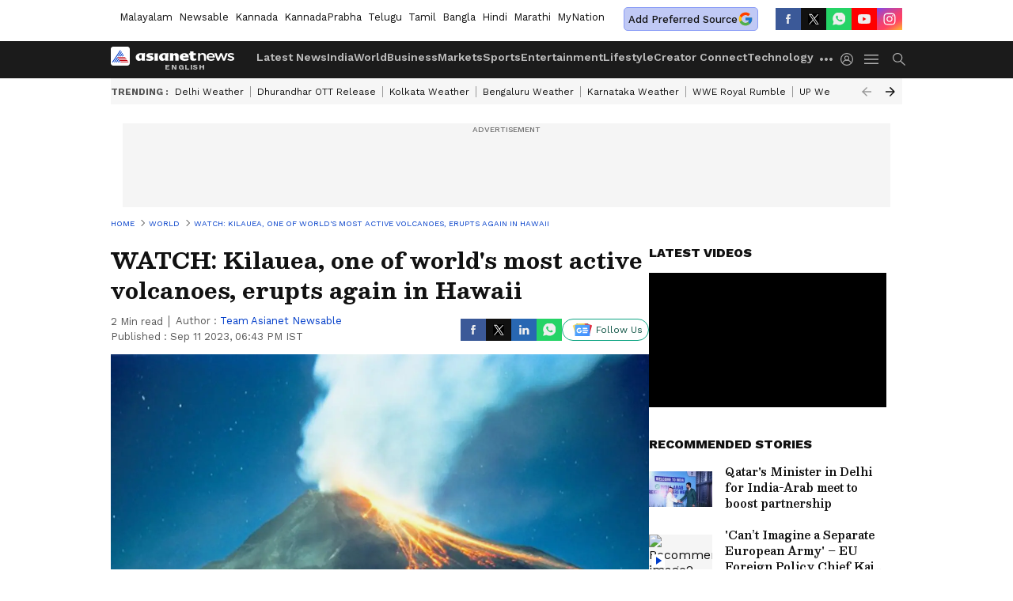

--- FILE ---
content_type: text/html; charset=utf-8
request_url: https://www.google.com/recaptcha/api2/aframe
body_size: 268
content:
<!DOCTYPE HTML><html><head><meta http-equiv="content-type" content="text/html; charset=UTF-8"></head><body><script nonce="p96IcIjXImE07Q-BkG0utA">/** Anti-fraud and anti-abuse applications only. See google.com/recaptcha */ try{var clients={'sodar':'https://pagead2.googlesyndication.com/pagead/sodar?'};window.addEventListener("message",function(a){try{if(a.source===window.parent){var b=JSON.parse(a.data);var c=clients[b['id']];if(c){var d=document.createElement('img');d.src=c+b['params']+'&rc='+(localStorage.getItem("rc::a")?sessionStorage.getItem("rc::b"):"");window.document.body.appendChild(d);sessionStorage.setItem("rc::e",parseInt(sessionStorage.getItem("rc::e")||0)+1);localStorage.setItem("rc::h",'1769768531568');}}}catch(b){}});window.parent.postMessage("_grecaptcha_ready", "*");}catch(b){}</script></body></html>

--- FILE ---
content_type: application/javascript
request_url: https://static-gi.asianetnews.com/static/js/articleshow.882ccb4a.chunk.js
body_size: 6564
content:
(window.webpackJsonp=window.webpackJsonp||[]).push([[13],{159:function(e,l,t){"use strict";t.r(l);var n=t(34),a=t.n(n),n=t(35),i=t.n(n),n=t(36),r=t.n(n),n=t(37),o=t.n(n),n=t(25),c=t.n(n),n=t(0),d=t.n(n),u=t(39),s=t(14),m=t(263);function f(t){var n=function(){if("undefined"==typeof Reflect||!Reflect.construct)return!1;if(Reflect.construct.sham)return!1;if("function"==typeof Proxy)return!0;try{return Boolean.prototype.valueOf.call(Reflect.construct(Boolean,[],function(){})),!0}catch(e){return!1}}();return function(){var e,l=c()(t);return e=n?(e=c()(this).constructor,Reflect.construct(l,arguments,e)):l.apply(this,arguments),o()(this,e)}}n=function(e){r()(t,e);var l=f(t);function t(){return a()(this,t),l.apply(this,arguments)}return i()(t,[{key:"render",value:function(){return d.a.createElement(m.default,this.props)}}]),t}(d.a.Component);n.fetchData=function(e){var l=e.dispatch,t=e.urlParams,e=e.req;return console.log("Article Show Called"),l(Object(u.f)({urlParams:t,req:e})).then(function(e){return l(Object(s.b)("articleshow")),e})},l.default=n},263:function(h,e,l){"use strict";l.r(e);function _(e){var l=e.data,t=(e.expanded,e.dataId),n=e.firstArticle,a=(e.handleReadFullArticle,e.classes),e=e.adTargeting,i=Object(k.useRef)(null),r=Object(k.useCallback)(function(e){function l(){var e;"undefined"!=typeof window&&window.gtag&&window.gtag("event","read_full_article",{link_url:window.location.href,link_text:null==p||null==(e=p.label)?void 0:e.readFullArticle,link_classes:"read-full-article",link_type:"internal"})}var t=i.current||e.currentTarget.closest(".middlecontent"),n=t;(n=t&&!t.classList.contains("nextarticlefixed")?e.currentTarget.closest('.nextarticlefixed[class*="dataId-"]'):n)&&t&&requestAnimationFrame(function(){n&&n.classList.remove("nextarticlefixed"),t&&n!==t&&t.classList.remove("nextarticlefixed")});"undefined"!=typeof requestIdleCallback?requestIdleCallback(l,{timeout:2e3}):setTimeout(l,0)},[]),o=null==(o=Object(C.g)().pathname)?void 0:o.includes("/special/"),c=Object(s.SeoSchema)({pagetype:"articleshow"}).attr().articleBody,d=Array.isArray(null==l?void 0:l.keywords)?l.keywords.map(function(e){return e.displayName}).filter(Boolean).join(","):"";return I.a.createElement(I.a.Fragment,null,I.a.createElement("div",v()({ref:i,className:"".concat(a.middlecontent," middlecontent flex ").concat(o||n?"":"nextarticlefixed"),id:"articlebody_".concat(l.id)},c),I.a.createElement("div",{id:t?"contentbody_".concat(l.id):"",className:"".concat(a.contentbody," contentbody")},l.summary&&I.a.createElement("div",{className:"".concat(a.synopsisbox," synopsisbox relative")},I.a.createElement("h2",null,"string"!=typeof(c=null==l?void 0:l.summary)?"":(c=c.replace(/<[^>]+>/g,""),"undefined"!=typeof window?(new DOMParser).parseFromString(c,"text/html").documentElement.textContent:c))),Array.isArray(null==l?void 0:l.didYouKnow)&&0<(null==l||null==(t=l.didYouKnow)?void 0:t.length)&&I.a.createElement(L.a,{data:null==l?void 0:l.didYouKnow}),n&&I.a.createElement(S.a,{adType:"dfp",slotType:o?"special_ap_1x1":"an_ap_1x1",dataId:l.id,adPageType:"common",adTargeting:e,customGemParams:{pageType:null==l?void 0:l.contentType,environment:null==l?void 0:l.language,sectionslug:null==l?void 0:l.breadCrumbName,storyId:null==l?void 0:l.id,urlPath:null==l||null==(c=l.seo)?void 0:c.canonical,tagList:d}}),I.a.createElement("section",{className:a.storycardOuter,id:"story_"+l.id},l.editorHTML&&o?I.a.createElement(I.a.Fragment,null,Object(f.c)(l.editorHTML,{articleId:l.id,relatedArticlesData:l.relatedArticles},n,e,o,d)):I.a.createElement(I.a.Fragment,null,Object(f.c)(l.editorHTML,{articleId:l.id,relatedArticlesData:l.relatedArticles,didYouKnowData:null==l?void 0:l.didYouKnow},n,e))),!o&&I.a.createElement("div",{className:"readfullartidlebox absolute justify-center items-end"},I.a.createElement("button",{className:"btnreadfull flex items-center justify-center text-center cursor-pointer".concat(" gaReadfullarticle"),onClick:r,type:"button"},p.label.readFullArticle)))))}var t=l(34),a=l.n(t),t=l(35),i=l.n(t),t=l(48),r=l.n(t),t=l(36),o=l.n(t),t=l(37),c=l.n(t),t=l(25),d=l.n(t),t=l(3),u=l.n(t),k=l(0),I=l.n(k),t=l(13),s=l(55),m=l(71),O=l(1),N=(l(39),l(33)),n=l(17),T=l.n(n),n=l(8),j=l.n(n),C=l(12),n=l(330),P=l.n(n),R=l(185),D=l(209),f=l(201),n=l(26),v=l.n(n),S=l(45),L=l(262),p=Object(O.B)(!0),q=l(72),K=l(210),F=l(221),U=(l(190),l(223)),z=l(275),B=l(193),Y=l(222),W=l(276),V=l(213),J=l(203),M=Object(O.B)(!0),G=["marathi","bangla","mynationhindi","mynation","hindi","english"],H=!1,Q=[],b=I.a.memo(function(e){function l(e){e.inViewPort&&("undefined"==typeof window||T()(window))?c(!1):c(!0)}var t,a=e.data,n=(e.history,e.firstArticle),i=e.nextArticleIndex,e=(e.nextArticleCount,e.updateCanonical),r=Object(k.useState)(!1),r=j()(r,2),o=r[0],r=(r[1],Object(k.useState)(!1)),r=j()(r,2),c=(r[0],r[1]),r=Object(k.useState)(25),r=j()(r,2),d=r[0],u=r[1],r=Object(C.g)(),s=Object(k.useRef)(),m=Object(k.useRef)(),r=r.pathname,r=null==r?void 0:r.includes("/special/"),f=null==M||null==(f=M.assetPathGi)?void 0:f.includes("static-gi."),v=["zsvgw6f","i4yoywq","mepgc9b","zkv161v","8yrxkm3","irorclp"].includes(a.id),p=(new Set,Object(k.useEffect)(function(){var e;Object(D.a)(m,l),p(),(window.twttr||window.instgrm)&&(null!=(e=window)&&null!=(e=e.twttr)&&null!=(e=e.widgets)&&e.load(),null!=(e=window))&&null!=(e=e.instgrm)&&null!=(e=e.Embeds)&&e.process()},[n]),function(){document.addEventListener("scroll",Object(O.I)(g,1e3))}),g=function(){var e;!H&&("undefined"==typeof window||T()(window))&&200<window.scrollY&&null!=M&&M.vuukle&&(window&&(e="newsable",window.VUUKLE_CONFIG={host:"https://".concat(e,".asianetnews.com"),apiKey:"b04a1a6f-299e-4baf-8885-cc7b956dba33",endlessMode:!0}),Object(O.C)("https://cdn.vuukle.com/platform.js",function(){var e;Q.includes(a.id)||window.newVuukleWidgets({elementsIndex:a.id,articleId:"article_"+a.id,title:a.headline,tags:null==a||null==(e=a.seo)||null==(e=e.keywords)?void 0:e.join(","),url:Object(O.l)()+a.relativeURL})}),H=!0),requestAnimationFrame(function(){y()})},y=function(){var e,l=null==(l=document.getElementById(null==a?void 0:a.id))?void 0:l.getBoundingClientRect().top,t=window.innerHeight,n=h();l<t&&(e=d,e=Math.floor((t-l)/n*100),u(e=e<26?25:e<60?50:e<100?75:100))},h=function(){return Math.max(document.getElementById(null==a?void 0:a.id).scrollHeight,document.getElementById(null==a?void 0:a.id).offsetHeight,document.getElementById(null==a?void 0:a.id).clientHeight)},b=Array.isArray(null==a?void 0:a.keywords)?a.keywords.map(function(e){return e.displayName}).filter(Boolean).join(","):"",w=(null==a?void 0:a.breadCrumbName)!==(null==a||null==(w=a.breadCrumb)||null==(w=w[0])?void 0:w.displayName)?null==a||null==(w=a.breadCrumbName)?void 0:w.replace(/\s+/g,""):"",A="".concat(null==a?void 0:a.language).concat(""),E=Object(V.b)(),x=Object(k.useCallback)(function(e){e.stopPropagation(),e.preventDefault()},[]);return Object(k.useEffect)(function(){E()},[]),I.a.createElement(I.a.Fragment,null,n&&I.a.createElement(S.a,{adType:"dfp",slotType:r?"specialbelowheader":"billboard",entityId:a.id,adPageType:"common",withoutWaypoint:!0,adTargeting:null==a||null==(t=a.seo)?void 0:t.keywords,customGemParams:{pageType:null==a?void 0:a.contentType,environment:A,section:null==a||null==(t=a.breadCrumb)||null==(t=t[0])?void 0:t.displayName,sectionslug:w,storyId:null==a?void 0:a.id,urlPath:null==a||null==(t=a.seo)?void 0:t.canonical,tagList:b}}),n&&I.a.createElement(R.a,{data:a.breadCrumb,relativeURL:e}),I.a.createElement("div",{className:"".concat(P.a.middlebody," middlebody flex story_position story_number_").concat(n?"1":i+2),ref:s,"data-index":n?"1":i+2,id:a.id,"data-id":"article_"+a.id},I.a.createElement("div",{className:"".concat(P.a.articleleft," articleleft")},I.a.createElement("div",null,I.a.createElement("div",{className:"".concat(P.a.pagehead," pagehead")},I.a.createElement("h1",{ref:m},a.headline),I.a.createElement("div",{className:"bylineSocialwrap"},I.a.createElement("div",null,I.a.createElement(z.a,{data:null==a?void 0:a.editorHTML,classes:P.a}),I.a.createElement(U.a,{data:a,cssFile:P.a,isShowpage:!0})),v?null:I.a.createElement(K.a,{articleTitle:a.headline,islhsshare:"true",contentType:"Article"}))),"bi13ip1"===(null==a?void 0:a.id)&&I.a.createElement("div",{className:P.a.adsOuter},I.a.createElement("iframe",{src:"https://reelivai.com/ads_listing/11",allow:"autoplay; fullscreen; encrypted-media; picture-in-picture",scrolling:"no",sandbox:"allow-scripts allow-same-origin allow-popups allow-presentation",title:"Reeliv Media"})),"bi13ip1"!=(null==a?void 0:a.id)&&I.a.createElement(I.a.Fragment,null,a.leadImage&&I.a.createElement("div",{className:"".concat(P.a.imagecard," imagecard")},I.a.createElement("div",{className:"".concat(P.a.topcardbox," topcardbox")},I.a.createElement("div",{className:"".concat(P.a.topcardimageinner," topcardimageinner ").concat(((null==a||null==(t=a.leadImage)?void 0:t.fitToContainer16x9)||(null==a||null==(e=a.leadImage)?void 0:e.fitToContainer1x1))&&P.a.contains),onClick:x,role:"presentation","aria-hidden":"true"},I.a.createElement("div",{className:"".concat(P.a.itembox," itembox absolute hidden h-full")},I.a.createElement("img",{src:f?Object(O.m)(null==a||null==(s=a.leadImage)?void 0:s.url,"noImagePolicy"):Object(O.n)(null==a||null==(i=a.leadImage)?void 0:i.url,{size:"img1280x720",coordinates:null==a||null==(t=a.leadImage)?void 0:t.coordinates16x9}),title:null==a||null==(e=a.leadImage)||null==(x=e.altText)?void 0:x.replace(/-/g," "),alt:null==a||null==(f=a.leadImage)||null==(s=f.altText)?void 0:s.replace(/-/g," "),fetchpriority:"high",width:"820",height:"462",draggable:"false"}),void 0!==(null==a||null==(i=a.factCheck)?void 0:i.reviewRating)&&I.a.createElement("i",{className:"".concat(P.a.factCheck_stamp," ").concat(1===(null==a||null==(t=a.factCheck)?void 0:t.reviewRating)&&P.a.fake," ").concat((2===(null==a||null==(e=a.factCheck)?void 0:e.reviewRating)||3===(null==a||null==(x=a.factCheck)?void 0:x.reviewRating)||4===(null==a||null==(f=a.factCheck)?void 0:f.reviewRating))&&P.a.geniue," ").concat(5===(null==a||null==(s=a.factCheck)?void 0:s.reviewRating)&&P.a.misleading)}))),(null==a||null==(i=a.leadImage)?void 0:i.caption)&&I.a.createElement("figcaption",{dangerouslySetInnerHTML:{__html:a.leadImage.caption}}),I.a.createElement("div",{className:P.a.authorinfo},(null==a||null==(t=a.leadImage)?void 0:t.credit)&&"Image Credit: ",(null==a||null==(e=a.leadImage)?void 0:e.credit)&&(null==a||null==(x=a.leadImage)?void 0:x.credit.replace("our own","Asianet News")))))),I.a.createElement("div",{className:"".concat(P.a.middlecontent," middlecontent flex")},I.a.createElement("div",{className:"".concat(P.a.middlecontentOuter," middlecontentOuter")},I.a.createElement("div",{className:"".concat(r?"":"nextarticlefixed"," dataId-").concat(a.id)},I.a.createElement(N.a,null,I.a.createElement(_,{data:a,expanded:o,dataId:a.id,firstArticle:n,classes:P.a,adTargeting:null==a||null==(f=a.seo)?void 0:f.keywords})),Array.isArray(null==a?void 0:a.worldInNumbers)&&0<(null==a||null==(s=a.worldInNumbers)?void 0:s.length)&&I.a.createElement(L.a,{data:null==a?void 0:a.worldInNumbers,WorldsNumber:!0}),(null==a?void 0:a.storyDescription)&&""!==(null==a?void 0:a.storyDescription)&&I.a.createElement("div",{className:P.a.seoDescription},I.a.createElement("div",{dangerouslySetInnerHTML:{__html:null==a?void 0:a.storyDescription}})),I.a.createElement(W.a,{authorData:null==a?void 0:a.author})),0<(null==a||null==(i=a.keywords)?void 0:i.length)&&I.a.createElement(q.a,{data:null==a?void 0:a.keywords,publishedDate:null==a?void 0:a.publishedAt,isHomepage:!1,cssObj:{SliderOuterClass:"articleslider"}}),v?null:(null==M?void 0:M.vuukle)&&I.a.createElement("div",{id:"vuukle-emote-".concat(a.id),style:{display:"flex",flexDirection:"column-reverse",marginTop:"30px",width:"100%",overflow:"hidden"}}," "))))),I.a.createElement("div",{className:"".concat(P.a.articleright," articleright ").concat(P.a.nextarticlefixed)},v?null:I.a.createElement(J.a,null),!G.includes(null==M?void 0:M.language)&&I.a.createElement("div",{className:"".concat(P.a.rgtadbox," rgtadbox")},I.a.createElement(S.a,{adType:"dfp",slotType:r?"specialtop":"rhstop",withoutWaypoint:!0,entityId:a.id,adPageType:"common",adTargeting:null==a||null==(t=a.seo)?void 0:t.keywords,customGemParams:{pageType:null==a?void 0:a.contentType,environment:A,section:null==a||null==(e=a.breadCrumb)||null==(x=e[0])?void 0:x.displayName,sectionslug:w,storyId:null==a?void 0:a.id,urlPath:null==a||null==(o=a.seo)?void 0:o.canonical,tagList:b}})),(null==M?void 0:M.DMVideoStatus)&&!v&&I.a.createElement("div",{className:"articledmouter"},I.a.createElement(Y.a,{articleDMId:null==a?void 0:a.id,categoryUrl:null==a||null==(n=a.breadCrumb)||null==(f=n[0])?void 0:f.link})),(null==a?void 0:a.recommended)&&I.a.createElement(B.a,{newsItems:null==a?void 0:a.recommended,heading:"Recommended Stories",eventName:"click_recommended",subimageInfo:{lazyload:!0,decoding:"async",loading:"lazy"}}),!G.includes(null==M?void 0:M.language)&&I.a.createElement("div",{className:P.a.rgtadbox},I.a.createElement(S.a,{adType:"dfp",slotType:r?"specialmid":"rhsmedium",withoutWaypoint:!0,entityId:a.id,adPageType:"common",adTargeting:null==a||null==(s=a.seo)?void 0:s.keywords,customGemParams:{pageType:null==a?void 0:a.contentType,environment:A,section:null==a||null==(i=a.breadCrumb)||null==(t=i[0])?void 0:t.displayName,sectionslug:w,storyId:null==a?void 0:a.id,urlPath:null==a||null==(e=a.seo)?void 0:e.canonical,tagList:b}})),!G.includes(null==M?void 0:M.language)&&(null==a?void 0:a.relatedArticles)&&0<(null==a||null==(x=a.relatedArticles)?void 0:x.length)&&I.a.createElement(B.a,{newsItems:null==a?void 0:a.relatedArticles,heading:"Related Stories",type:"topnews",eventName:"click_related_articles_rhs",subimageInfo:{lazyload:!1,decoding:"async",loading:"lazy",fetchpriority:"high"}}),I.a.createElement("div",{className:P.a.rhsticky},!G.includes(null==M?void 0:M.language)&&I.a.createElement("div",{className:P.a.rgtadboxsticky},I.a.createElement(S.a,{adType:"dfp",slotType:r?"specialbelow":"rhsbottom",withoutWaypoint:!0,entityId:a.id,adPageType:"common",adTargeting:null==a||null==(o=a.seo)?void 0:o.keywords,customGemParams:{pageType:null==a?void 0:a.contentType,environment:A,section:null==a||null==(n=a.breadCrumb)||null==(f=n[0])?void 0:f.displayName,sectionslug:w,storyId:null==a?void 0:a.id,urlPath:null==a||null==(s=a.seo)?void 0:s.canonical,tagList:b}})),(null==M?void 0:M.mgIdLoad)&&!r&&!v&&I.a.createElement(F.a,{widgetId:null==M?void 0:M.mgidRHSid}),G.includes(null==M?void 0:M.language)&&(null==a?void 0:a.relatedArticles)&&0<(null==a||null==(i=a.relatedArticles)?void 0:i.length)&&I.a.createElement(B.a,{newsItems:null==a?void 0:a.relatedArticles,heading:"Related Stories",eventName:"click_related_articles_rhs",type:"topnews",subimageInfo:{lazyload:!1,decoding:"async",loading:"lazy",fetchpriority:"high"}})))),(null==M?void 0:M.mgIdLoad)&&!r&&!v&&I.a.createElement(F.a,{widgetId:null==M?void 0:M.mgidInfinite}))}),w=l(41);function g(l,e){var t,n=Object.keys(l);return Object.getOwnPropertySymbols&&(t=Object.getOwnPropertySymbols(l),e&&(t=t.filter(function(e){return Object.getOwnPropertyDescriptor(l,e).enumerable})),n.push.apply(n,t)),n}function y(l){for(var e=1;e<arguments.length;e++){var t=null!=arguments[e]?arguments[e]:{};e%2?g(Object(t),!0).forEach(function(e){u()(l,e,t[e])}):Object.getOwnPropertyDescriptors?Object.defineProperties(l,Object.getOwnPropertyDescriptors(t)):g(Object(t)).forEach(function(e){Object.defineProperty(l,e,Object.getOwnPropertyDescriptor(t,e))})}return l}function A(t){var n=function(){if("undefined"==typeof Reflect||!Reflect.construct)return!1;if(Reflect.construct.sham)return!1;if("function"==typeof Proxy)return!0;try{return Boolean.prototype.valueOf.call(Reflect.construct(Boolean,[],function(){})),!0}catch(e){return!1}}();return function(){var e,l=d()(t);return e=n?(e=d()(this).constructor,Reflect.construct(l,arguments,e)):l.apply(this,arguments),c()(this,e)}}Object(O.B)();n=Object(O.B)(!0),null!=n&&n.language,l=function(e){o()(n,e);var l=A(n);function n(e){var t;return a()(this,n),t=l.call(this,e),u()(r()(t),"handleScroll",function(){var e,l=r()(t);1100<window.scrollY&&!l.config._nextArticleInvoked&&((e=l.props).dispatch,e=e.articleshow,l.config._nextArticleInvoked=!l.config._nextArticleInvoked,e.data.firstArticle.nextTenArticles)}),t.config={_nextArticleInvoked:!1,hasFiredGA:!1,canonicalChecked:!1},t}return i()(n,[{key:"componentWillUnmount",value:function(){w.a.destroySlots()}},{key:"componentDidMount",value:function(){var e,l=this,t=l.props,n=t.articleshow,a=t.location,t=t.history,n=n.data,i=null!=(r=i=null==n||null==(i=n.firstArticle)?void 0:i.breadCrumb)&&null!=(r=r[(null==(r=i)?void 0:r.length)-2])&&r.link?null==(r=i)||null==(r=r[(null==(r=i)?void 0:r.length)-2])?void 0:r.link:"",r=JSON.parse(localStorage.getItem("asianetLogin")),o=(o=Object(O.f)(null==n||null==(o=n.firstArticle)?void 0:o.publishedAt)).split("T")[0],c=null!=n&&null!=(c=n.firstArticle)&&c.seoDetails?null==n||null==(c=n.firstArticle)?void 0:c.seoDetails.fullName:"",d=!(null==n||null==(d=n.firstArticle)||!d.translatedContent),u=null!=n&&null!=(u=n.firstArticle)&&u.source?null==n||null==(u=n.firstArticle)?void 0:u.source:"";l.config.hasFiredGA||(m.b.pageview({headline:null==n||null==(e=n.firstArticle)?void 0:e.headline,articleType:"articleshow",byline:null==n||null==(e=n.firstArticle)||null==(e=e.articleAuthor)?void 0:e.name,bylineid:null==n||null==(e=n.firstArticle)||null==(e=e.articleAuthor)?void 0:e.authorId,author:null==n||null==(e=n.firstArticle)||null==(e=e.author)?void 0:e.displayName,authorid:null==n||null==(e=n.firstArticle)||null==(e=e.author)?void 0:e.id,wordcount:null==n||null==(e=n.firstArticle)?void 0:e.wordCount,parentcategory:null==n||null==(e=n.firstArticle)||null==(e=e.breadCrumb)||null==(e=e[0])?void 0:e.displayName,contentid:null==n||null==(e=n.firstArticle)?void 0:e.id,contentcategory:null==n||null==(e=n.firstArticle)?void 0:e.breadCrumbName,contentcategorylink:i,login_status:null!=r&&null!=(e=r.userInfo)&&e.email?"yes":"",user_id_dimention:null!=(e=null==r||null==(i=r.userInfo)?void 0:i.email)?e:"",publisheddate:o,seoname:c,translatedContent:d,agencyName:u,scrollDimension:1,story_did_you_know:0<(null==n||null==(r=n.firstArticle)||null==(i=r.didYouKnow)?void 0:i.length),story_worlds_numbers:0<(null==n||null==(e=n.firstArticle)||null==(o=e.worldInNumbers)?void 0:o.length),evergreen_story:!(null==n||null==(c=n.firstArticle)||!c.isEvergreen),exclusive_content:!(null==n||null==(d=n.firstArticle)||!d.isExclusiveContent),original_story:!(null==n||null==(u=n.firstArticle)||!u.isOriginal),breaking_news:!(null==n||null==(r=n.firstArticle)||!r.isBreakingNews)}),l.config.hasFiredGA=!0),null!=n&&null!=(i=n.firstArticle)&&null!=(e=i.seo)&&e.canonical&&!this.config.canonicalChecked&&(o=n.firstArticle.seo.canonical,c=a.pathname,Object(O.L)(c,o)||(Object(O.h)(c,o,t),this.config.canonicalChecked=!0)),window.addEventListener("scroll",Object(O.I)(l.handleScroll.bind(l),1e3))}},{key:"componentDidUpdate",value:function(e){var l,t=this.props,n=t.articleshow,a=t.location,t=t.history,n=n.data;null!=n&&null!=(l=n.firstArticle)&&null!=(l=l.seo)&&l.canonical&&e.articleshow.data!==n&&!this.config.canonicalChecked&&(l=n.firstArticle.seo.canonical,e=a.pathname,Object(O.L)(e,l)||(console.log("Canonical URL mismatch detected on update:",{current:e,canonical:l}),Object(O.h)(e,l,t),this.config.canonicalChecked=!0))}},{key:"render",value:function(){var e=this.props,l=e.articleshow,t=e.history,n=e.location,a=e.topNews,e=(e.miscellaneous,l.data),l=(l.hasError,(null==e||null==(l=e.firstArticle)||null==(l=l.seo)?void 0:l.canonical)||(null==n?void 0:n.pathname));return e?I.a.createElement("div",{className:"".concat("english")},(null!=n&&null!=(n=n.pathname)&&n.includes("/special/"),""),I.a.createElement(s.PageMeta,{meta:y(y({},e.firstArticle.seo),{},{canonical:l,sourceUrl:null==e||null==(n=e.firstArticle)?void 0:n.sourceUrl}),amphtml:"true",publishedDate:null==e||null==(n=e.firstArticle)?void 0:n.initialPublishedDate,modifiedDate:null==e||null==(n=e.firstArticle)?void 0:n.updatedAt,englishTitle:!0,pathName:!0,headline:null==e||null==(n=e.firstArticle)?void 0:n.headline,data:null==e?void 0:e.firstArticle}),e.firstArticle?I.a.createElement(N.a,null,I.a.createElement(b,{data:e.firstArticle,topStories:a,history:t,updateCanonical:l,firstArticle:!0}),null!=e&&null!=(n=e.firstArticle)&&n.factCheck?I.a.createElement("div",{id:"fact-check"}," ",Object(s.SeoSchema)().factcheck(e.firstArticle)):""):""):""}}]),n}(k.Component);e.default=Object(t.b)(function(e){return{articleshow:(null==e?void 0:e.articleshow)||{},topNews:null==e||null==(e=e.app)?void 0:e.topNews}})(l)},330:function(e,l,t){e.exports={topcardbox:"_2qxrf",itembox:"_2G3U9",middlecontent:"_2aZq5",nextqueue:"_11q1i",lhsstickyheading:"ZZbzq",contentbody:"sK0Tx",synopsisbox:"_2O2m1",secname:"_19erw",middlebody:"_3x_6T",articleleft:"_2WMyR",middlecontentOuter:"_1nd13",nextqueuesticky:"Gcyfg",followshare:"_1ou7i",progressbarouter:"XEH_C",progressbar:"_2UJA1",imagecard:"C2Lf3",pagehead:"UHDQg",authorText:"_1VALr",minuteText:"_3xFdu",articleright:"uzr33",rhsticky:"-baF-",rgtadboxsticky:"_3TQIr",nextarticleseprator:"_2eoit",articleloader:"_1jcWn",morearticleslider:"_3tMVA",nextarticleadunit:"_3ABDP",topcardimageinner:"aSCQm",imgbox:"_2ajmr",authorinfo:"_7AEvs",bigvideoicon:"AQ2q3",bigphotoicon:"_2l3TK",contains:"_1WaDb",dailymotionvideobox:"_3HaVK",articledmouter:"_1IFxO",factCheck_stamp:"RGGmK",factCheckStamp:"RGGmK",fake:"aK18N",misleading:"xdYyH",geniue:"_3bSTF",topnews:"_1Yy5-",adsOuter:"_3Y-_r",seoDescription:"Oio4I"}}}]);

--- FILE ---
content_type: application/javascript; charset=utf-8
request_url: https://fundingchoicesmessages.google.com/f/AGSKWxVXDC76FsC3PBCPjEKyW6i1QkHSzFZJTAGNqZH1KzEnwadH5nKcL-vnQg8lKtfTAVCGJbAHugbVMOe4QtCptB3FboVfGNFX54GUs8itDBwEfGWuxmiCIdQ1kdfZfLw5MTrvRd23Xwug67QaWv6uVGTYvhp3abPBjF-GypOLMoBiC9zUg6YkMeBVpsn3/__adcount=_ad103..name/ads//advertisewithus_/xads.js
body_size: -1285
content:
window['cc5baf20-e2c8-424b-9008-f020718ec199'] = true;

--- FILE ---
content_type: application/javascript
request_url: https://static-gi.asianetnews.com/static/js/1.214c8742.chunk.js
body_size: 24330
content:
(window.webpackJsonp=window.webpackJsonp||[]).push([[1],{207:function(e,t,n){var r;r=function(){var c,o,i=document,a=i.getElementsByTagName("head")[0],l=!1,u="push",s="readyState",d="onreadystatechange",p={},f={},h={};function m(e,t){for(var n=0,r=e.length;n<r;++n)if(!t(e[n]))return l;return 1}function g(e,t){m(e,function(e){return t(e),1})}function y(e,t,n){e=e[u]?e:[e];var r=t&&t.call,o=r?t:n,i=r?e.join(""):t,a=e.length;function l(e){return e.call?e():p[e]}function s(){if(!--a)for(var e in p[i]=1,o&&o(),f)m(e.split("|"),l)&&(g(f[e],l),f[e]=[])}return setTimeout(function(){g(e,function e(t,n){return null===t?s():(n||/^https?:\/\//.test(t)||!c||(t=-1===t.indexOf(".js")?c+t+".js":c+t),h[t]?(i&&(i,0),2==h[t]?s():setTimeout(function(){e(t,!0)},0)):(h[t]=1,i&&(i,0),void b(t,s)))})},0),y}function b(e,t){var n,r=i.createElement("script");r.onload=r.onerror=r[d]=function(){r[s]&&!/^c|loade/.test(r[s])||n||(r.onload=r[d]=null,n=1,h[e]=2,t())},r.async=1,r.src=o?e+(-1===e.indexOf("?")?"?":"&")+o:e,a.insertBefore(r,a.lastChild)}return y.get=b,y.order=function(n,r,o){!function e(t){t=n.shift(),n.length?y(t,e):y(t,r,o)}()},y.path=function(e){c=e},y.urlArgs=function(e){o=e},y.ready=function(e,t,n){e=e[u]?e:[e];var r=[];return g(e,function(e){p[e]||r[u](e)}),m(e,function(e){return p[e]})?t():(e=e.join("|"),f[e]=f[e]||[],f[e][u](t),n&&n(r)),y},y.done=function(e){y([null],e)},y},e.exports?e.exports=r():void 0!==(n="function"==typeof(r=r)?r.call(t,n,t,e):r)&&(e.exports=n)},219:function(e,t,n){"use strict";var a=this&&this.__rest||function(e,t){var n={};for(o in e)Object.prototype.hasOwnProperty.call(e,o)&&t.indexOf(o)<0&&(n[o]=e[o]);if(null!=e&&"function"==typeof Object.getOwnPropertySymbols)for(var r=0,o=Object.getOwnPropertySymbols(e);r<o.length;r++)t.indexOf(o[r])<0&&Object.prototype.propertyIsEnumerable.call(e,o[r])&&(n[o[r]]=e[o[r]]);return n},r=this&&this.__importDefault||function(e){return e&&e.__esModule?e:{default:e}};Object.defineProperty(t,"__esModule",{value:!0}),t.PlaceholderEmbed=void 0;const l=r(n(56)),s=r(n(0)),c=n(220),u=n(272),d=n(301),p=n(302);t.PlaceholderEmbed=e=>{var{url:t,linkText:n="View post",imageUrl:r,spinner:o=s.default.createElement(u.BorderSpinner,null),spinnerDisabled:i}=e,e=a(e,["url","linkText","imageUrl","spinner","spinnerDisabled"]);return s.default.createElement("div",Object.assign({},e,{className:(0,l.default)(e.className),style:Object.assign({overflow:"hidden",border:"1px solid #dee2e6",backgroundColor:"#ffffff",borderRadius:0,boxSizing:"border-box",position:"relative"},e.style)}),s.default.createElement(c.EmbedStyle,null),s.default.createElement("a",{href:t,style:{textDecoration:"none"},target:"_blank",rel:"noopener noreferrer"},!r&&s.default.createElement("div",{style:{position:"absolute",top:0,left:0,display:"flex",justifyContent:"space-between",alignItems:"start",paddingLeft:16,paddingRight:16,paddingTop:16,paddingBottom:16,zIndex:2,backgroundColor:"#ffffff"}},s.default.createElement(p.ProfilePlaceholder,null)),s.default.createElement("div",{style:{display:"flex",flexDirection:"column",alignItems:"center",justifyContent:r?"start":"center",height:"100%",width:"100%"}},!r&&s.default.createElement("div",{style:{display:"flex",flexDirection:"column",justifyContent:"center",alignItems:"center",width:"100%",rowGap:16,zIndex:3,padding:8,backgroundColor:"#ffffff"}},!i&&o,!!n&&s.default.createElement("div",{style:{color:"#000000",fontFamily:"Arial,sans-serif",fontSize:"14px",fontStyle:"normal",fontWeight:550,lineHeight:"18px",textAlign:"center"}},n)),r&&(void 0!==(null==(t=e.style)?void 0:t.height)?s.default.createElement("div",{style:{width:"100%",height:"100%",background:`url("${r}")`,backgroundRepeat:"no-repeat",backgroundSize:"cover",backgroundPosition:"center",marginBottom:"40"}}):s.default.createElement("div",{style:{width:"100%",marginBottom:40}},s.default.createElement("img",{src:r,style:{width:"100%"}})))),s.default.createElement("div",{style:{position:"absolute",bottom:0,left:0,height:40,width:"100%",backgroundColor:"#ffffff",zIndex:1}},!r&&s.default.createElement(d.EngagementIconsPlaceholder,{style:{marginLeft:16}}),r&&s.default.createElement("div",{style:{display:"flex",height:"100%",alignItems:"center",justifyContent:"space-between",columnGap:16}},s.default.createElement("div",{style:{color:"#0095f6",fontWeight:600,fontFamily:"Arial,sans-serif",fontSize:"14px",fontStyle:"normal",whiteSpace:"nowrap",marginLeft:16}},n),!i&&s.default.createElement("div",{style:{marginRight:16}},o)))))}},220:function(e,t,n){"use strict";var r=this&&this.__rest||function(e,t){var n={};for(o in e)Object.prototype.hasOwnProperty.call(e,o)&&t.indexOf(o)<0&&(n[o]=e[o]);if(null!=e&&"function"==typeof Object.getOwnPropertySymbols)for(var r=0,o=Object.getOwnPropertySymbols(e);r<o.length;r++)t.indexOf(o[r])<0&&Object.prototype.propertyIsEnumerable.call(e,o[r])&&(n[o[r]]=e[o[r]]);return n},o=this&&this.__importDefault||function(e){return e&&e.__esModule?e:{default:e}};Object.defineProperty(t,"__esModule",{value:!0}),t.EmbedStyle=void 0;const i=o(n(56)),a=o(n(0));t.EmbedStyle=e=>{e=r(e,[]);return a.default.createElement("style",Object.assign({},e,{className:(0,i.default)(e.className),style:Object.assign({},e.style)}),`
        .rsme-embed .rsme-d-none {
          display: none;
        }
    
        .rsme-embed .twitter-tweet {
          margin: 0 !important;
        }
    
        .rsme-embed blockquote {
          margin: 0 !important;
          padding: 0 !important;
        }

        .rsme-embed.rsme-facebook-embed .fb-post iframe {
          width: 100% !important;
        }

        .rsme-embed.rsme-facebook-embed .fb-post span {
          width: 100% !important;
        }
      `)}},255:function(F,e,t){"use strict";var r,n=this&&this.__extends||(r=function(e,t){return(r=Object.setPrototypeOf||({__proto__:[]}instanceof Array?function(e,t){e.__proto__=t}:function(e,t){for(var n in t)Object.prototype.hasOwnProperty.call(t,n)&&(e[n]=t[n])}))(e,t)},function(e,t){if("function"!=typeof t&&null!==t)throw new TypeError("Class extends value "+String(t)+" is not a constructor or null");function n(){this.constructor=e}r(e,t),e.prototype=null===t?Object.create(t):(n.prototype=t.prototype,new n)}),l=this&&this.__assign||function(){return(l=Object.assign||function(e){for(var t,n=1,r=arguments.length;n<r;n++)for(var o in t=arguments[n])Object.prototype.hasOwnProperty.call(t,o)&&(e[o]=t[o]);return e}).apply(this,arguments)},s=(Object.defineProperty(e,"__esModule",{value:!0}),e.cloneNode=e.hasChildren=e.isDocument=e.isDirective=e.isComment=e.isText=e.isCDATA=e.isTag=e.Element=e.Document=e.NodeWithChildren=e.ProcessingInstruction=e.Comment=e.Text=e.DataNode=e.Node=void 0,t(270)),R=new Map([[s.ElementType.Tag,1],[s.ElementType.Script,1],[s.ElementType.Style,1],[s.ElementType.Directive,1],[s.ElementType.Text,3],[s.ElementType.CDATA,4],[s.ElementType.Comment,8],[s.ElementType.Root,9]]),t=(Object.defineProperty(o.prototype,"nodeType",{get:function(){var e;return null!=(e=R.get(this.type))?e:1},enumerable:!1,configurable:!0}),Object.defineProperty(o.prototype,"parentNode",{get:function(){return this.parent},set:function(e){this.parent=e},enumerable:!1,configurable:!0}),Object.defineProperty(o.prototype,"previousSibling",{get:function(){return this.prev},set:function(e){this.prev=e},enumerable:!1,configurable:!0}),Object.defineProperty(o.prototype,"nextSibling",{get:function(){return this.next},set:function(e){this.next=e},enumerable:!1,configurable:!0}),o.prototype.cloneNode=function(e){return M(this,e=void 0===e?!1:e)},o);function o(e){this.type=e,this.parent=null,this.prev=null,this.next=null,this.startIndex=null,this.endIndex=null}e.Node=t;n(c,i=t),Object.defineProperty(c.prototype,"nodeValue",{get:function(){return this.data},set:function(e){this.data=e},enumerable:!1,configurable:!0});var i,a=c;function c(e,t){e=i.call(this,e)||this;return e.data=t,e}e.DataNode=a;n(p,u=a);var u,d=p;function p(e){return u.call(this,s.ElementType.Text,e)||this}e.Text=d;n(m,f=a);var f,h=m;function m(e){return f.call(this,s.ElementType.Comment,e)||this}e.Comment=h;n(b,g=a);var g,y=b;function b(e,t){t=g.call(this,s.ElementType.Directive,t)||this;return t.name=e,t}e.ProcessingInstruction=y;n(E,v=t),Object.defineProperty(E.prototype,"firstChild",{get:function(){var e;return null!=(e=this.children[0])?e:null},enumerable:!1,configurable:!0}),Object.defineProperty(E.prototype,"lastChild",{get:function(){return 0<this.children.length?this.children[this.children.length-1]:null},enumerable:!1,configurable:!0}),Object.defineProperty(E.prototype,"childNodes",{get:function(){return this.children},set:function(e){this.children=e},enumerable:!1,configurable:!0});var v,w=E;function E(e,t){e=v.call(this,e)||this;return e.children=t,e}e.NodeWithChildren=w;n(P,x=w);var x,O=P;function P(e){return x.call(this,s.ElementType.Root,e)||this}e.Document=O;n(T,S=w),Object.defineProperty(T.prototype,"tagName",{get:function(){return this.name},set:function(e){this.name=e},enumerable:!1,configurable:!0}),Object.defineProperty(T.prototype,"attributes",{get:function(){var n=this;return Object.keys(this.attribs).map(function(e){var t;return{name:e,value:n.attribs[e],namespace:null==(t=n["x-attribsNamespace"])?void 0:t[e],prefix:null==(t=n["x-attribsPrefix"])?void 0:t[e]}})},enumerable:!1,configurable:!0});var S,k=T;function T(e,t,n,r){void 0===r&&(r="script"===e?s.ElementType.Script:"style"===e?s.ElementType.Style:s.ElementType.Tag);r=S.call(this,r,n=void 0===n?[]:n)||this;return r.name=e,r.attribs=t,r}function _(e){return(0,s.isTag)(e)}function j(e){return e.type===s.ElementType.CDATA}function C(e){return e.type===s.ElementType.Text}function D(e){return e.type===s.ElementType.Comment}function I(e){return e.type===s.ElementType.Directive}function N(e){return e.type===s.ElementType.Root}function M(e,t){var n;if(void 0===t&&(t=!1),C(e))n=new d(e.data);else if(D(e))n=new h(e.data);else if(_(e)){var r=t?A(e.children):[],o=new k(e.name,l({},e.attribs),r);r.forEach(function(e){return e.parent=o}),null!=e.namespace&&(o.namespace=e.namespace),e["x-attribsNamespace"]&&(o["x-attribsNamespace"]=l({},e["x-attribsNamespace"])),e["x-attribsPrefix"]&&(o["x-attribsPrefix"]=l({},e["x-attribsPrefix"])),n=o}else if(j(e)){var r=t?A(e.children):[],i=new w(s.ElementType.CDATA,r);r.forEach(function(e){return e.parent=i}),n=i}else if(N(e)){var r=t?A(e.children):[],a=new O(r);r.forEach(function(e){return e.parent=a}),e["x-mode"]&&(a["x-mode"]=e["x-mode"]),n=a}else{if(!I(e))throw new Error("Not implemented yet: ".concat(e.type));t=new y(e.name,e.data);null!=e["x-name"]&&(t["x-name"]=e["x-name"],t["x-publicId"]=e["x-publicId"],t["x-systemId"]=e["x-systemId"]),n=t}return n.startIndex=e.startIndex,n.endIndex=e.endIndex,null!=e.sourceCodeLocation&&(n.sourceCodeLocation=e.sourceCodeLocation),n}function A(e){for(var t=e.map(function(e){return M(e,!0)}),n=1;n<t.length;n++)t[n].prev=t[n-1],t[n-1].next=t[n];return t}e.Element=k,e.isTag=_,e.isCDATA=j,e.isText=C,e.isComment=D,e.isDirective=I,e.isDocument=N,e.hasChildren=function(e){return Object.prototype.hasOwnProperty.call(e,"children")},e.cloneNode=M},256:function(e,t,n){"use strict";var r=this&&this.__importDefault||function(e){return e&&e.__esModule?e:{default:e}};Object.defineProperty(t,"__esModule",{value:!0}),t.useFrame=void 0;const o=r(n(0));t.useFrame=e=>o.default.useMemo(()=>e||{document:"undefined"!=typeof document?document:void 0,window:"undefined"!=typeof window?window:void 0},[e])},257:function(e,t,n){"use strict";Object.defineProperty(t,"__esModule",{value:!0}),t.generateUUID=void 0;t.generateUUID=()=>{let n=(new Date).getTime(),r="undefined"!=typeof performance&&performance.now&&1e3*performance.now()||0;return"xxxxxxxx-xxxx-4xxx-yxxx-xxxxxxxxxxxx".replace(/[xy]/g,function(e){let t=16*Math.random();return 0<n?(t=(n+t)%16|0,n=Math.floor(n/16)):(t=(r+t)%16|0,r=Math.floor(r/16)),("x"===e?t:3&t|8).toString(16)})}},258:function(e,t,n){"use strict";Object.defineProperty(t,"__esModule",{value:!0}),t.Subs=t.Subscribe=void 0;class r{static subscribe(e){try{return e()}catch(e){console.error(e)}return()=>{}}static subscribeEvent(e,t,n){return e.addListener(t,n),()=>{e.removeListener(t,n)}}static subscribeDOMEvent(e,t,n,r){return e.addEventListener(t,n,r),()=>{e.removeEventListener(t,n,r)}}static setTimeout(e,t,...n){const r=setTimeout(e,t,n);return()=>clearTimeout(r)}static setInterval(e,t,...n){const r=setInterval(e,t,n);return()=>clearInterval(r)}static unsubAll(e){if(Array.isArray(e))e.forEach(e=>{try{e()}catch(e){console.error(e)}});else try{e()}catch(e){console.error(e)}}static createCleanup(e){return()=>r.unsubAll(e)}}t.Subscribe=r;t.Subs=class{constructor(e=[]){this.list=e}subscribe(e){e=r.subscribe(e);return this.push(e),e}subscribeEvent(e,t,n){e=r.subscribeEvent(e,t,n);return this.push(e),e}subscribeDOMEvent(e,t,n){e=r.subscribeDOMEvent(e,t,n);return this.push(e),e}setTimeout(e,t,...n){const r=setTimeout(e,t,n);e=()=>clearTimeout(r);return this.push(e),e}setInterval(e,t,...n){const r=setInterval(e,t,n);e=()=>clearInterval(r);return this.push(e),e}push(e){this.list.push(e)}unsubAll(){r.unsubAll(this.list),this.list.splice(0,this.list.length)}createCleanup(){return()=>{this.unsubAll()}}}},266:function(e,t,n){"use strict";n.d(t,"c",function(){return r}),n.d(t,"a",function(){return o});var n=n(286),r=n.domToReact,o=(n.htmlToDOM,n.attributesToProps);n.Element;t.b=n},267:function(e,t,n){var s=n(288),c=n(268);function u(e){return s.possibleStandardNames[e]}e.exports=function(e){var t,n,r,o,i,a={},l=(e=e||{}).type&&{reset:!0,submit:!0}[e.type];for(t in e)if(r=e[t],s.isCustomAttribute(t))a[t]=r;else if(o=u(n=t.toLowerCase()))switch(i=s.getPropertyInfo(o),a[o="checked"!==o&&"value"!==o||l?o:u("default"+n)]=r,i&&i.type){case s.BOOLEAN:a[o]=!0;break;case s.OVERLOADED_BOOLEAN:""===r&&(a[o]=!0)}else c.PRESERVE_CUSTOM_ATTRIBUTES&&(a[t]=r);return c.setStyleProp(e.style,a),a}},268:function(e,t,n){var r=n(0),o=n(290).default;var i={reactCompat:!0};var n=16<=r.version.split(".")[0],a=new Set(["tr","tbody","thead","tfoot","colgroup","table","head","html","frameset"]);e.exports={PRESERVE_CUSTOM_ATTRIBUTES:n,invertObject:function(e,t){if(!e||"object"!=typeof e)throw new TypeError("First argument must be an object");var n,r,o,i="function"==typeof t,a={};for(n in e)r=e[n],i&&(o=t(n,r))&&2===o.length?a[o[0]]=o[1]:"string"==typeof r&&(a[r]=n);return a},isCustomComponent:function(e,t){if(-1===e.indexOf("-"))return t&&"string"==typeof t.is;switch(e){case"annotation-xml":case"color-profile":case"font-face":case"font-face-src":case"font-face-uri":case"font-face-format":case"font-face-name":case"missing-glyph":return!1;default:return!0}},setStyleProp:function(e,t){if(null!=e)try{t.style=o(e,i)}catch(e){t.style={}}},canTextBeChildOfNode:function(e){return!a.has(e.name)},elementsWithNoTextChildren:a}},269:function(e,t,n){for(var r,o=n(297),n=n(255),i=o.CASE_SENSITIVE_TAG_NAMES,u=n.Comment,d=n.Element,p=n.ProcessingInstruction,f=n.Text,a={},l=0,s=i.length;l<s;l++)r=i[l],a[r.toLowerCase()]=r;function h(e){for(var t,n={},r=0,o=e.length;r<o;r++)n[(t=e[r]).name]=t.value;return n}function m(e){e=e.toLowerCase();var t=a[e];return t||e}e.exports={formatAttributes:h,formatDOM:function e(t,n,r){n=n||null;for(var o=[],i=0,a=t.length;i<a;i++){var l,s=t[i];switch(s.nodeType){case 1:(l=new d(m(s.nodeName),h(s.attributes))).children=e(s.childNodes,l);break;case 3:l=new f(s.nodeValue);break;case 8:l=new u(s.nodeValue);break;default:continue}var c=o[i-1]||null;c&&(c.next=l),l.parent=n,l.prev=c,l.next=null,o.push(l)}return r&&((l=new p(r.substring(0,r.indexOf(" ")).toLowerCase(),r)).next=o[0]||null,l.parent=n,o.unshift(l),o[1])&&(o[1].prev=o[0]),o},isIE:function(){return/(MSIE |Trident\/|Edge\/)/.test(navigator.userAgent)}}},270:function(e,t,n){"use strict";var r;function o(e){return e.type===r.Tag||e.type===r.Script||e.type===r.Style}n.r(t),n.d(t,"ElementType",function(){return r}),n.d(t,"isTag",function(){return o}),n.d(t,"Root",function(){return i}),n.d(t,"Text",function(){return a}),n.d(t,"Directive",function(){return l}),n.d(t,"Comment",function(){return s}),n.d(t,"Script",function(){return c}),n.d(t,"Style",function(){return u}),n.d(t,"Tag",function(){return d}),n.d(t,"CDATA",function(){return p}),n.d(t,"Doctype",function(){return f}),(n=r=r||{}).Root="root",n.Text="text",n.Directive="directive",n.Comment="comment",n.Script="script",n.Style="style",n.Tag="tag",n.CDATA="cdata",n.Doctype="doctype";const i=r.Root,a=r.Text,l=r.Directive,s=r.Comment,c=r.Script,u=r.Style,d=r.Tag,p=r.CDATA,f=r.Doctype},271:function(e,t,a){"use strict";a.r(t),a.d(t,"TwitterDMButton",function(){return w}),a.d(t,"TwitterFollowButton",function(){return o}),a.d(t,"TwitterHashtagButton",function(){return p}),a.d(t,"TwitterMentionButton",function(){return h}),a.d(t,"TwitterMomentShare",function(){return b}),a.d(t,"TwitterOnAirButton",function(){return P}),a.d(t,"TwitterShareButton",function(){return r}),a.d(t,"TwitterTimelineEmbed",function(){return n}),a.d(t,"TwitterTweetEmbed",function(){return g}),a.d(t,"TwitterVideoEmbed",function(){return x});var t=a(0),l=a.n(t),s="https://platform.twitter.com/widgets.js",c="createTimeline",n=function(r){var o=l.a.useRef(null),e=l.a.useState(!0),t=e[0],i=e[1];return l.a.useEffect(function(){var n=!0;return a(207)(s,"twitter-embed",function(){var e,t;window.twttr?n&&(window.twttr.widgets[c]?(t=Object.assign({},r.options),null!=r&&r.autoHeight&&(t.height=null==(e=o.current)||null==(e=e.parentNode)?void 0:e.offsetHeight),e=t=Object.assign({},t,{theme:null==r?void 0:r.theme,linkColor:null==r?void 0:r.linkColor,borderColor:null==r?void 0:r.borderColor,lang:null==r?void 0:r.lang,tweetLimit:null==r?void 0:r.tweetLimit,ariaPolite:null==r?void 0:r.ariaPolite}),(t=t).chrome="",r.noHeader&&(t.chrome=t.chrome+" noheader"),r.noFooter&&(t.chrome=t.chrome+" nofooter"),r.noBorders&&(t.chrome=t.chrome+" noborders"),r.noScrollbar&&(t.chrome=t.chrome+" noscrollbar"),r.transparent&&(t.chrome=t.chrome+" transparent"),e=t,window.twttr.widgets[c]({sourceType:r.sourceType,screenName:r.screenName,userId:r.userId,ownerScreenName:r.ownerScreenName,slug:r.slug,id:r.id||r.widgetId,url:r.url},null==o?void 0:o.current,e).then(function(e){i(!1),r.onLoad&&r.onLoad(e)})):console.error("Method "+c+" is not present anymore in twttr.widget api")):console.error("Failure to load window.twttr, aborting load")}),function(){n=!1}},[]),l.a.createElement(l.a.Fragment,null,t&&l.a.createElement(l.a.Fragment,null,r.placeholder),l.a.createElement("div",{ref:o}))},i="createShareButton",r=function(t){var n=l.a.useRef(null),e=l.a.useState(!0),r=e[0],o=e[1];return l.a.useEffect(function(){var e=!0;return a(207)(s,"twitter-embed",function(){window.twttr?e&&(window.twttr.widgets[i]?window.twttr.widgets[i](t.url,null==n?void 0:n.current,t.options).then(function(e){o(!1),t.onLoad&&t.onLoad(e)}):console.error("Method "+i+" is not present anymore in twttr.widget api")):console.error("Failure to load window.twttr, aborting load")}),function(){e=!1}},[]),l.a.createElement(l.a.Fragment,null,r&&l.a.createElement(l.a.Fragment,null,t.placeholder),l.a.createElement("div",{ref:n}))},u="createFollowButton",o=function(t){var n=l.a.useRef(null),e=l.a.useState(!0),r=e[0],o=e[1];return l.a.useEffect(function(){var e=!0;return a(207)(s,"twitter-embed",function(){window.twttr?e&&(window.twttr.widgets[u]?window.twttr.widgets[u](t.screenName,null==n?void 0:n.current,t.options).then(function(e){o(!1),t.onLoad&&t.onLoad(e)}):console.error("Method "+u+" is not present anymore in twttr.widget api")):console.error("Failure to load window.twttr, aborting load")}),function(){e=!1}},[]),l.a.createElement(l.a.Fragment,null,r&&l.a.createElement(l.a.Fragment,null,t.placeholder),l.a.createElement("div",{ref:n}))},d="createHashtagButton",p=function(t){var n=l.a.useRef(null),e=l.a.useState(!0),r=e[0],o=e[1];return l.a.useEffect(function(){var e=!0;return a(207)(s,"twitter-embed",function(){window.twttr?e&&(window.twttr.widgets[d]?window.twttr.widgets[d](t.tag,null==n?void 0:n.current,t.options).then(function(e){o(!1),t.onLoad&&t.onLoad(e)}):console.error("Method "+d+" is not present anymore in twttr.widget api")):console.error("Failure to load window.twttr, aborting load")}),function(){e=!1}},[]),l.a.createElement(l.a.Fragment,null,r&&l.a.createElement(l.a.Fragment,null,t.placeholder),l.a.createElement("div",{ref:n}))},f="createMentionButton",h=function(t){var n=l.a.useRef(null),e=l.a.useState(!0),r=e[0],o=e[1];return l.a.useEffect(function(){var e=!0;return a(207)(s,"twitter-embed",function(){window.twttr?e&&(window.twttr.widgets[f]?window.twttr.widgets[f](t.screenName,null==n?void 0:n.current,t.options).then(function(e){o(!1),t.onLoad&&t.onLoad(e)}):console.error("Method "+f+" is not present anymore in twttr.widget api")):console.error("Failure to load window.twttr, aborting load")}),function(){e=!1}},[]),l.a.createElement(l.a.Fragment,null,r&&l.a.createElement(l.a.Fragment,null,t.placeholder),l.a.createElement("div",{ref:n}))},m="createTweet",g=function(t){var n=l.a.useRef(null),e=l.a.useState(!0),r=e[0],o=e[1];return l.a.useEffect(function(){var e=!0;return a(207)(s,"twitter-embed",function(){window.twttr?e&&(window.twttr.widgets[m]?window.twttr.widgets[m](t.tweetId,null==n?void 0:n.current,t.options).then(function(e){o(!1),t.onLoad&&t.onLoad(e)}):console.error("Method "+m+" is not present anymore in twttr.widget api")):console.error("Failure to load window.twttr, aborting load")}),function(){e=!1}},[]),l.a.createElement(l.a.Fragment,null,r&&l.a.createElement(l.a.Fragment,null,t.placeholder),l.a.createElement("div",{ref:n}))},y="createMoment",b=function(t){var n=l.a.useRef(null),e=l.a.useState(!0),r=e[0],o=e[1];return l.a.useEffect(function(){var e=!0;return a(207)(s,"twitter-embed",function(){window.twttr?e&&(window.twttr.widgets[y]?window.twttr.widgets[y](t.momentId,null==n?void 0:n.current,t.options).then(function(e){o(!1),t.onLoad&&t.onLoad(e)}):console.error("Method "+y+" is not present anymore in twttr.widget api")):console.error("Failure to load window.twttr, aborting load")}),function(){e=!1}},[]),l.a.createElement(l.a.Fragment,null,r&&l.a.createElement(l.a.Fragment,null,t.placeholder),l.a.createElement("div",{ref:n}))},v="createDMButton",w=function(n){var e=l.a.useRef(null),t=l.a.useState(!0),r=t[0],o=t[1];return l.a.useEffect(function(){var t=!0;return a(207)(s,"twitter-embed",function(){window.twttr?t&&(window.twttr.widgets[v]?window.twttr.widgets[v](n.id,null==e?void 0:e.current,n.options).then(function(e){t&&(o(!1),n.onLoad)&&n.onLoad(e)}):console.error("Method "+v+" is not present anymore in twttr.widget api")):console.error("Failure to load window.twttr, aborting load")}),function(){t=!1}},[]),l.a.createElement(l.a.Fragment,null,r&&l.a.createElement(l.a.Fragment,null,n.placeholder),l.a.createElement("div",{ref:e}))},E="createVideo",x=function(t){var n=l.a.useRef(null),e=l.a.useState(!0),r=e[0],o=e[1];return l.a.useEffect(function(){var e=!0;return a(207)(s,"twitter-embed",function(){window.twttr?e&&(window.twttr.widgets[E]?window.twttr.widgets[E](t.id,null==n?void 0:n.current).then(function(e){o(!1),t.onLoad&&t.onLoad(e)}):console.error("Method "+E+" is not present anymore in twttr.widget api")):console.error("Failure to load window.twttr, aborting load")}),function(){e=!1}},[]),l.a.createElement(l.a.Fragment,null,r&&l.a.createElement(l.a.Fragment,null,t.placeholder),l.a.createElement("div",{ref:n}))},O="createPeriscopeOnAirButton",P=function(t){var n=l.a.useRef(null),e=l.a.useState(!0),r=e[0],o=e[1];return l.a.useEffect(function(){var e=!0;return a(207)(s,"twitter-embed",function(){window.twttr?e&&(window.twttr.widgets[O]?window.twttr.widgets[O](t.username,null==n?void 0:n.current,t.options).then(function(e){o(!1),t.onLoad&&t.onLoad(e)}):console.error("Method "+O+" is not present anymore in twttr.widget api")):console.error("Failure to load window.twttr, aborting load")}),function(){e=!1}},[]),l.a.createElement(l.a.Fragment,null,r&&l.a.createElement(l.a.Fragment,null,t.placeholder),l.a.createElement("div",{ref:n}))}},272:function(e,t,n){"use strict";var r=this&&this.__rest||function(e,t){var n={};for(o in e)Object.prototype.hasOwnProperty.call(e,o)&&t.indexOf(o)<0&&(n[o]=e[o]);if(null!=e&&"function"==typeof Object.getOwnPropertySymbols)for(var r=0,o=Object.getOwnPropertySymbols(e);r<o.length;r++)t.indexOf(o[r])<0&&Object.prototype.propertyIsEnumerable.call(e,o[r])&&(n[o[r]]=e[o[r]]);return n},o=this&&this.__importDefault||function(e){return e&&e.__esModule?e:{default:e}};Object.defineProperty(t,"__esModule",{value:!0}),t.BorderSpinner=void 0;const i=o(n(56)),a=o(n(0));t.BorderSpinner=e=>{e=r(e,[]);return a.default.createElement(a.default.Fragment,null,a.default.createElement("style",null,`
        .rsme-spinner {
          border: 3px solid rgba(0,0,0,0.75);
          border-right-color: transparent;
          border-radius: 50%;
          animation: rsme-spin 1s linear infinite;
        }
        @keyframes rsme-spin {
          0% {
            transform: rotate(0deg);
          }
          100% {
            transform: rotate(360deg);
          }
        }  
      `),a.default.createElement("div",Object.assign({},e,{className:(0,i.default)("rsme-spinner",e.className),style:Object.assign({width:10,height:10},e.style)})))}},286:function(e,t,n){var r=n(287),o=n(267),i="function"==typeof(i=n(294)).default?i.default:i,a={lowerCaseAttributeNames:!1};function l(e,t){if("string"!=typeof e)throw new TypeError("First argument must be a string");return""===e?[]:r(i(e,(t=t||{}).htmlparser2||a),t)}l.domToReact=r,l.htmlToDOM=i,l.attributesToProps=o,l.Element=n(298).Element,e.exports=l,e.exports.default=l},287:function(e,t,n){var y=n(0),b=n(267),v=n(268),w=v.setStyleProp,E=v.canTextBeChildOfNode;e.exports=function e(t,n){for(var r,o,i,a,l,s=(n=n||{}).library||y,c=s.cloneElement,u=s.createElement,d=s.isValidElement,p=[],f="function"==typeof n.replace,h=n.trim,m=0,g=t.length;m<g;m++)if(r=t[m],f&&d(o=n.replace(r)))1<g&&(o=c(o,{key:o.key||m})),p.push(o);else if("text"===r.type)(l=!r.data.trim().length)&&r.parent&&!E(r.parent)||h&&l||p.push(r.data);else{switch(i=r.attribs,l=r,v.PRESERVE_CUSTOM_ATTRIBUTES&&"tag"===l.type&&v.isCustomComponent(l.name,l.attribs)?w(i.style,i):i=i&&b(i),a=null,r.type){case"script":case"style":r.children[0]&&(i.dangerouslySetInnerHTML={__html:r.children[0].data});break;case"tag":"textarea"===r.name&&r.children[0]?i.defaultValue=r.children[0].data:r.children&&r.children.length&&(a=e(r.children,n));break;default:continue}1<g&&(i.key=m),p.push(u(r.name,i,a))}return 1===p.length?p[0]:p}},288:function(e,t,n){"use strict";function r(e,t){return function(e){if(Array.isArray(e))return e}(e)||function(e,t){var n=null==e?null:"undefined"!=typeof Symbol&&e[Symbol.iterator]||e["@@iterator"];if(null!=n){var r,o,i=[],a=!0,l=!1;try{for(n=n.call(e);!(a=(r=n.next()).done)&&(i.push(r.value),!t||i.length!==t);a=!0);}catch(e){l=!0,o=e}finally{try{a||null==n.return||n.return()}finally{if(l)throw o}}return i}}(e,t)||function(e,t){var n;if(e)return"string"==typeof e?o(e,t):"Map"===(n="Object"===(n=Object.prototype.toString.call(e).slice(8,-1))&&e.constructor?e.constructor.name:n)||"Set"===n?Array.from(e):"Arguments"===n||/^(?:Ui|I)nt(?:8|16|32)(?:Clamped)?Array$/.test(n)?o(e,t):void 0}(e,t)||function(){throw new TypeError("Invalid attempt to destructure non-iterable instance.\nIn order to be iterable, non-array objects must have a [Symbol.iterator]() method.")}()}function o(e,t){(null==t||t>e.length)&&(t=e.length);for(var n=0,r=new Array(t);n<t;n++)r[n]=e[n];return r}Object.defineProperty(t,"__esModule",{value:!0});function i(e,t,n,r,o,i,a){this.acceptsBooleans=2===t||3===t||4===t,this.attributeName=r,this.attributeNamespace=o,this.mustUseProperty=n,this.propertyName=e,this.type=t,this.sanitizeURL=i,this.removeEmptyString=a}function a(e){return e[1].toUpperCase()}var l={},s=(["children","dangerouslySetInnerHTML","defaultValue","defaultChecked","innerHTML","suppressContentEditableWarning","suppressHydrationWarning","style"].forEach(function(e){l[e]=new i(e,0,!1,e,null,!1,!1)}),[["acceptCharset","accept-charset"],["className","class"],["htmlFor","for"],["httpEquiv","http-equiv"]].forEach(function(e){var e=r(e,2),t=e[0],e=e[1];l[t]=new i(t,1,!1,e,null,!1,!1)}),["contentEditable","draggable","spellCheck","value"].forEach(function(e){l[e]=new i(e,2,!1,e.toLowerCase(),null,!1,!1)}),["autoReverse","externalResourcesRequired","focusable","preserveAlpha"].forEach(function(e){l[e]=new i(e,2,!1,e,null,!1,!1)}),["allowFullScreen","async","autoFocus","autoPlay","controls","default","defer","disabled","disablePictureInPicture","disableRemotePlayback","formNoValidate","hidden","loop","noModule","noValidate","open","playsInline","readOnly","required","reversed","scoped","seamless","itemScope"].forEach(function(e){l[e]=new i(e,3,!1,e.toLowerCase(),null,!1,!1)}),["checked","multiple","muted","selected"].forEach(function(e){l[e]=new i(e,3,!0,e,null,!1,!1)}),["capture","download"].forEach(function(e){l[e]=new i(e,4,!1,e,null,!1,!1)}),["cols","rows","size","span"].forEach(function(e){l[e]=new i(e,6,!1,e,null,!1,!1)}),["rowSpan","start"].forEach(function(e){l[e]=new i(e,5,!1,e.toLowerCase(),null,!1,!1)}),/[\-\:]([a-z])/g),n=(["accent-height","alignment-baseline","arabic-form","baseline-shift","cap-height","clip-path","clip-rule","color-interpolation","color-interpolation-filters","color-profile","color-rendering","dominant-baseline","enable-background","fill-opacity","fill-rule","flood-color","flood-opacity","font-family","font-size","font-size-adjust","font-stretch","font-style","font-variant","font-weight","glyph-name","glyph-orientation-horizontal","glyph-orientation-vertical","horiz-adv-x","horiz-origin-x","image-rendering","letter-spacing","lighting-color","marker-end","marker-mid","marker-start","overline-position","overline-thickness","paint-order","panose-1","pointer-events","rendering-intent","shape-rendering","stop-color","stop-opacity","strikethrough-position","strikethrough-thickness","stroke-dasharray","stroke-dashoffset","stroke-linecap","stroke-linejoin","stroke-miterlimit","stroke-opacity","stroke-width","text-anchor","text-decoration","text-rendering","underline-position","underline-thickness","unicode-bidi","unicode-range","units-per-em","v-alphabetic","v-hanging","v-ideographic","v-mathematical","vector-effect","vert-adv-y","vert-origin-x","vert-origin-y","word-spacing","writing-mode","xmlns:xlink","x-height"].forEach(function(e){var t=e.replace(s,a);l[t]=new i(t,1,!1,e,null,!1,!1)}),["xlink:actuate","xlink:arcrole","xlink:role","xlink:show","xlink:title","xlink:type"].forEach(function(e){var t=e.replace(s,a);l[t]=new i(t,1,!1,e,"http://www.w3.org/1999/xlink",!1,!1)}),["xml:base","xml:lang","xml:space"].forEach(function(e){var t=e.replace(s,a);l[t]=new i(t,1,!1,e,"http://www.w3.org/XML/1998/namespace",!1,!1)}),["tabIndex","crossOrigin"].forEach(function(e){l[e]=new i(e,1,!1,e.toLowerCase(),null,!1,!1)}),l.xlinkHref=new i("xlinkHref",1,!1,"xlink:href","http://www.w3.org/1999/xlink",!0,!1),["src","href","action","formAction"].forEach(function(e){l[e]=new i(e,1,!1,e.toLowerCase(),null,!0,!0)}),n(289)),c=n.CAMELCASE,u=n.SAME,d=n.possibleStandardNames,n=RegExp.prototype.test.bind(new RegExp("^(data|aria)-[:A-Z_a-z\\u00C0-\\u00D6\\u00D8-\\u00F6\\u00F8-\\u02FF\\u0370-\\u037D\\u037F-\\u1FFF\\u200C-\\u200D\\u2070-\\u218F\\u2C00-\\u2FEF\\u3001-\\uD7FF\\uF900-\\uFDCF\\uFDF0-\\uFFFD\\-.0-9\\u00B7\\u0300-\\u036F\\u203F-\\u2040]*$")),p=Object.keys(d).reduce(function(e,t){var n=d[t];return n===u?e[t]=t:n===c?e[t.toLowerCase()]=t:e[t]=n,e},{});t.BOOLEAN=3,t.BOOLEANISH_STRING=2,t.NUMERIC=5,t.OVERLOADED_BOOLEAN=4,t.POSITIVE_NUMERIC=6,t.RESERVED=0,t.STRING=1,t.getPropertyInfo=function(e){return l.hasOwnProperty(e)?l[e]:null},t.isCustomAttribute=n,t.possibleStandardNames=p},289:function(e,t){t.SAME=0;t.CAMELCASE=1,t.possibleStandardNames={accept:0,acceptCharset:1,"accept-charset":"acceptCharset",accessKey:1,action:0,allowFullScreen:1,alt:0,as:0,async:0,autoCapitalize:1,autoComplete:1,autoCorrect:1,autoFocus:1,autoPlay:1,autoSave:1,capture:0,cellPadding:1,cellSpacing:1,challenge:0,charSet:1,checked:0,children:0,cite:0,class:"className",classID:1,className:1,cols:0,colSpan:1,content:0,contentEditable:1,contextMenu:1,controls:0,controlsList:1,coords:0,crossOrigin:1,dangerouslySetInnerHTML:1,data:0,dateTime:1,default:0,defaultChecked:1,defaultValue:1,defer:0,dir:0,disabled:0,disablePictureInPicture:1,disableRemotePlayback:1,download:0,draggable:0,encType:1,enterKeyHint:1,for:"htmlFor",form:0,formMethod:1,formAction:1,formEncType:1,formNoValidate:1,formTarget:1,frameBorder:1,headers:0,height:0,hidden:0,high:0,href:0,hrefLang:1,htmlFor:1,httpEquiv:1,"http-equiv":"httpEquiv",icon:0,id:0,innerHTML:1,inputMode:1,integrity:0,is:0,itemID:1,itemProp:1,itemRef:1,itemScope:1,itemType:1,keyParams:1,keyType:1,kind:0,label:0,lang:0,list:0,loop:0,low:0,manifest:0,marginWidth:1,marginHeight:1,max:0,maxLength:1,media:0,mediaGroup:1,method:0,min:0,minLength:1,multiple:0,muted:0,name:0,noModule:1,nonce:0,noValidate:1,open:0,optimum:0,pattern:0,placeholder:0,playsInline:1,poster:0,preload:0,profile:0,radioGroup:1,readOnly:1,referrerPolicy:1,rel:0,required:0,reversed:0,role:0,rows:0,rowSpan:1,sandbox:0,scope:0,scoped:0,scrolling:0,seamless:0,selected:0,shape:0,size:0,sizes:0,span:0,spellCheck:1,src:0,srcDoc:1,srcLang:1,srcSet:1,start:0,step:0,style:0,summary:0,tabIndex:1,target:0,title:0,type:0,useMap:1,value:0,width:0,wmode:0,wrap:0,about:0,accentHeight:1,"accent-height":"accentHeight",accumulate:0,additive:0,alignmentBaseline:1,"alignment-baseline":"alignmentBaseline",allowReorder:1,alphabetic:0,amplitude:0,arabicForm:1,"arabic-form":"arabicForm",ascent:0,attributeName:1,attributeType:1,autoReverse:1,azimuth:0,baseFrequency:1,baselineShift:1,"baseline-shift":"baselineShift",baseProfile:1,bbox:0,begin:0,bias:0,by:0,calcMode:1,capHeight:1,"cap-height":"capHeight",clip:0,clipPath:1,"clip-path":"clipPath",clipPathUnits:1,clipRule:1,"clip-rule":"clipRule",color:0,colorInterpolation:1,"color-interpolation":"colorInterpolation",colorInterpolationFilters:1,"color-interpolation-filters":"colorInterpolationFilters",colorProfile:1,"color-profile":"colorProfile",colorRendering:1,"color-rendering":"colorRendering",contentScriptType:1,contentStyleType:1,cursor:0,cx:0,cy:0,d:0,datatype:0,decelerate:0,descent:0,diffuseConstant:1,direction:0,display:0,divisor:0,dominantBaseline:1,"dominant-baseline":"dominantBaseline",dur:0,dx:0,dy:0,edgeMode:1,elevation:0,enableBackground:1,"enable-background":"enableBackground",end:0,exponent:0,externalResourcesRequired:1,fill:0,fillOpacity:1,"fill-opacity":"fillOpacity",fillRule:1,"fill-rule":"fillRule",filter:0,filterRes:1,filterUnits:1,floodOpacity:1,"flood-opacity":"floodOpacity",floodColor:1,"flood-color":"floodColor",focusable:0,fontFamily:1,"font-family":"fontFamily",fontSize:1,"font-size":"fontSize",fontSizeAdjust:1,"font-size-adjust":"fontSizeAdjust",fontStretch:1,"font-stretch":"fontStretch",fontStyle:1,"font-style":"fontStyle",fontVariant:1,"font-variant":"fontVariant",fontWeight:1,"font-weight":"fontWeight",format:0,from:0,fx:0,fy:0,g1:0,g2:0,glyphName:1,"glyph-name":"glyphName",glyphOrientationHorizontal:1,"glyph-orientation-horizontal":"glyphOrientationHorizontal",glyphOrientationVertical:1,"glyph-orientation-vertical":"glyphOrientationVertical",glyphRef:1,gradientTransform:1,gradientUnits:1,hanging:0,horizAdvX:1,"horiz-adv-x":"horizAdvX",horizOriginX:1,"horiz-origin-x":"horizOriginX",ideographic:0,imageRendering:1,"image-rendering":"imageRendering",in2:0,in:0,inlist:0,intercept:0,k1:0,k2:0,k3:0,k4:0,k:0,kernelMatrix:1,kernelUnitLength:1,kerning:0,keyPoints:1,keySplines:1,keyTimes:1,lengthAdjust:1,letterSpacing:1,"letter-spacing":"letterSpacing",lightingColor:1,"lighting-color":"lightingColor",limitingConeAngle:1,local:0,markerEnd:1,"marker-end":"markerEnd",markerHeight:1,markerMid:1,"marker-mid":"markerMid",markerStart:1,"marker-start":"markerStart",markerUnits:1,markerWidth:1,mask:0,maskContentUnits:1,maskUnits:1,mathematical:0,mode:0,numOctaves:1,offset:0,opacity:0,operator:0,order:0,orient:0,orientation:0,origin:0,overflow:0,overlinePosition:1,"overline-position":"overlinePosition",overlineThickness:1,"overline-thickness":"overlineThickness",paintOrder:1,"paint-order":"paintOrder",panose1:0,"panose-1":"panose1",pathLength:1,patternContentUnits:1,patternTransform:1,patternUnits:1,pointerEvents:1,"pointer-events":"pointerEvents",points:0,pointsAtX:1,pointsAtY:1,pointsAtZ:1,prefix:0,preserveAlpha:1,preserveAspectRatio:1,primitiveUnits:1,property:0,r:0,radius:0,refX:1,refY:1,renderingIntent:1,"rendering-intent":"renderingIntent",repeatCount:1,repeatDur:1,requiredExtensions:1,requiredFeatures:1,resource:0,restart:0,result:0,results:0,rotate:0,rx:0,ry:0,scale:0,security:0,seed:0,shapeRendering:1,"shape-rendering":"shapeRendering",slope:0,spacing:0,specularConstant:1,specularExponent:1,speed:0,spreadMethod:1,startOffset:1,stdDeviation:1,stemh:0,stemv:0,stitchTiles:1,stopColor:1,"stop-color":"stopColor",stopOpacity:1,"stop-opacity":"stopOpacity",strikethroughPosition:1,"strikethrough-position":"strikethroughPosition",strikethroughThickness:1,"strikethrough-thickness":"strikethroughThickness",string:0,stroke:0,strokeDasharray:1,"stroke-dasharray":"strokeDasharray",strokeDashoffset:1,"stroke-dashoffset":"strokeDashoffset",strokeLinecap:1,"stroke-linecap":"strokeLinecap",strokeLinejoin:1,"stroke-linejoin":"strokeLinejoin",strokeMiterlimit:1,"stroke-miterlimit":"strokeMiterlimit",strokeWidth:1,"stroke-width":"strokeWidth",strokeOpacity:1,"stroke-opacity":"strokeOpacity",suppressContentEditableWarning:1,suppressHydrationWarning:1,surfaceScale:1,systemLanguage:1,tableValues:1,targetX:1,targetY:1,textAnchor:1,"text-anchor":"textAnchor",textDecoration:1,"text-decoration":"textDecoration",textLength:1,textRendering:1,"text-rendering":"textRendering",to:0,transform:0,typeof:0,u1:0,u2:0,underlinePosition:1,"underline-position":"underlinePosition",underlineThickness:1,"underline-thickness":"underlineThickness",unicode:0,unicodeBidi:1,"unicode-bidi":"unicodeBidi",unicodeRange:1,"unicode-range":"unicodeRange",unitsPerEm:1,"units-per-em":"unitsPerEm",unselectable:0,vAlphabetic:1,"v-alphabetic":"vAlphabetic",values:0,vectorEffect:1,"vector-effect":"vectorEffect",version:0,vertAdvY:1,"vert-adv-y":"vertAdvY",vertOriginX:1,"vert-origin-x":"vertOriginX",vertOriginY:1,"vert-origin-y":"vertOriginY",vHanging:1,"v-hanging":"vHanging",vIdeographic:1,"v-ideographic":"vIdeographic",viewBox:1,viewTarget:1,visibility:0,vMathematical:1,"v-mathematical":"vMathematical",vocab:0,widths:0,wordSpacing:1,"word-spacing":"wordSpacing",writingMode:1,"writing-mode":"writingMode",x1:0,x2:0,x:0,xChannelSelector:1,xHeight:1,"x-height":"xHeight",xlinkActuate:1,"xlink:actuate":"xlinkActuate",xlinkArcrole:1,"xlink:arcrole":"xlinkArcrole",xlinkHref:1,"xlink:href":"xlinkHref",xlinkRole:1,"xlink:role":"xlinkRole",xlinkShow:1,"xlink:show":"xlinkShow",xlinkTitle:1,"xlink:title":"xlinkTitle",xlinkType:1,"xlink:type":"xlinkType",xmlBase:1,"xml:base":"xmlBase",xmlLang:1,"xml:lang":"xmlLang",xmlns:0,"xml:space":"xmlSpace",xmlnsXlink:1,"xmlns:xlink":"xmlnsXlink",xmlSpace:1,y1:0,y2:0,y:0,yChannelSelector:1,z:0,zoomAndPan:1}},290:function(e,t,n){"use strict";var r=this&&this.__importDefault||function(e){return e&&e.__esModule?e:{default:e}},o=(t.__esModule=!0,r(n(291))),i=n(293);t.default=function(e,n){var r={};return e&&"string"==typeof e&&(0,o.default)(e,function(e,t){e&&t&&(r[(0,i.camelCase)(e,n)]=t)}),r}},291:function(e,t,n){var u=n(292);e.exports=function(e,t){var n=null;if(e&&"string"==typeof e)for(var r,o,i,a=u(e),l="function"==typeof t,s=0,c=a.length;s<c;s++)o=(r=a[s]).property,i=r.value,l?t(o,i,r):i&&((n=n||{})[o]=i);return n}},292:function(e,t){var m=/\/\*[^*]*\*+([^/*][^*]*\*+)*\//g,g=/\n/g,y=/^\s*/,b=/^(\*?[-#/*\\\w]+(\[[0-9a-z_-]+\])?)\s*/,v=/^:\s*/,w=/^((?:'(?:\\'|.)*?'|"(?:\\"|.)*?"|\([^)]*?\)|[^};])+)/,E=/^[;\s]*/,n=/^\s+|\s+$/g,x="";function O(e){return e?e.replace(n,x):x}e.exports=function(r,n){if("string"!=typeof r)throw new TypeError("First argument must be a string");if(!r)return[];n=n||{};var o=1,i=1;function a(e){var t=e.match(g),t=(t&&(o+=t.length),e.lastIndexOf("\n"));i=~t?e.length-t:i+e.length}function l(){var t={line:o,column:i};return function(e){return e.position=new s(t),p(),e}}function s(e){this.start=e,this.end={line:o,column:i},this.source=n.source}s.prototype.content=r;var c=[];function u(e){var t=new Error(n.source+":"+o+":"+i+": "+e);if(t.reason=e,t.filename=n.source,t.line=o,t.column=i,t.source=r,!n.silent)throw t;c.push(t)}function d(e){var t,e=e.exec(r);if(e)return a(t=e[0]),r=r.slice(t.length),e}function p(){d(y)}function e(e){var t;for(e=e||[];t=f();)!1!==t&&e.push(t)}function f(){var e=l();if("/"==r.charAt(0)&&"*"==r.charAt(1)){for(var t,n=2;x!=r.charAt(n)&&("*"!=r.charAt(n)||"/"!=r.charAt(n+1));)++n;return x===r.charAt((n+=2)-1)?u("End of comment missing"):(t=r.slice(2,n-2),i+=2,a(t),r=r.slice(n),i+=2,e({type:"comment",comment:t}))}}p();var t,h=[];for(e(h);t=function(){var e,t=l(),n=d(b);if(n)return f(),d(v)?(e=d(w),t=t({type:"declaration",property:O(n[0].replace(m,x)),value:e?O(e[0].replace(m,x)):x}),d(E),t):u("property missing ':'")}();)!1!==t&&(h.push(t),e(h));return h}},293:function(e,t,n){"use strict";t.__esModule=!0,t.camelCase=void 0;function r(e,t){return t.toUpperCase()}function o(e,t){return"".concat(t,"-")}var i=/^--[a-zA-Z0-9-]+$/,a=/-([a-z])/g,l=/^[^-]+$/,s=/^-(webkit|moz|ms|o|khtml)-/,c=/^-(ms)-/;t.camelCase=function(e,t){var n;return void 0===t&&(t={}),!(n=e)||l.test(n)||i.test(n)?e:(e=e.toLowerCase(),(e=t.reactCompat?e.replace(c,o):e.replace(s,o)).replace(a,r))}},294:function(e,t,n){"use strict";n.r(t);n=n(295);t.default=n},295:function(e,t,n){var r=n(296),o=n(269).formatDOM,i=/<(![a-zA-Z\s]+)>/;e.exports=function(e){if("string"!=typeof e)throw new TypeError("First argument must be a string");var t,n;return""===e?[]:((t=e.match(i))&&t[1]&&(n=t[1]),o(r(e),null,n))}},296:function(e,t,n){var r,o,i,a="body",l=/<([a-zA-Z]+[0-9]?)/,s=/<head.*>/i,c=/<body.*>/i,u=function(){throw new Error("This browser does not support `document.implementation.createHTMLDocument`")},d=function(){throw new Error("This browser does not support `DOMParser.prototype.parseFromString`")},p=("function"==typeof window.DOMParser&&(r=new window.DOMParser,u=d=function(e,t){return r.parseFromString(e=t?"<"+t+">"+e+"</"+t+">":e,"text/html")}),document.implementation&&(n=n(269).isIE,o=document.implementation.createHTMLDocument(n()?"html-dom-parser":void 0),u=function(e,t){return t?o.documentElement.getElementsByTagName(t)[0].innerHTML=e:o.documentElement.innerHTML=e,o}),document.createElement("template"));p.content&&(i=function(e){return p.innerHTML=e,p.content.childNodes}),e.exports=function(e){var t,n,r,o=e.match(l);switch(t=o&&o[1]?o[1].toLowerCase():t){case"html":return n=d(e),s.test(e)||(r=n.getElementsByTagName("head")[0])&&r.parentNode.removeChild(r),c.test(e)||(r=n.getElementsByTagName(a)[0])&&r.parentNode.removeChild(r),n.getElementsByTagName("html");case"head":case a:return r=u(e).getElementsByTagName(t),c.test(e)&&s.test(e)?r[0].parentNode.childNodes:r;default:return i?i(e):u(e,a).getElementsByTagName(a)[0].childNodes}}},297:function(e,t){e.exports={CASE_SENSITIVE_TAG_NAMES:["animateMotion","animateTransform","clipPath","feBlend","feColorMatrix","feComponentTransfer","feComposite","feConvolveMatrix","feDiffuseLighting","feDisplacementMap","feDropShadow","feFlood","feFuncA","feFuncB","feFuncG","feFuncR","feGaussainBlur","feImage","feMerge","feMergeNode","feMorphology","feOffset","fePointLight","feSpecularLighting","feSpotLight","feTile","feTurbulence","foreignObject","linearGradient","radialGradient","textPath"]}},298:function(e,t,n){"use strict";var r=this&&this.__createBinding||(Object.create?function(e,t,n,r){void 0===r&&(r=n);var o=Object.getOwnPropertyDescriptor(t,n);o&&("get"in o?t.__esModule:!o.writable&&!o.configurable)||(o={enumerable:!0,get:function(){return t[n]}}),Object.defineProperty(e,r,o)}:function(e,t,n,r){e[r=void 0===r?n:r]=t[n]}),o=this&&this.__exportStar||function(e,t){for(var n in e)"default"===n||Object.prototype.hasOwnProperty.call(t,n)||r(t,e,n)},i=(Object.defineProperty(t,"__esModule",{value:!0}),t.DomHandler=void 0,n(270)),a=n(255),l=(o(n(255),t),/\s+/g),s={normalizeWhitespace:!1,withStartIndices:!1,withEndIndices:!1,xmlMode:!1},o=(c.prototype.onparserinit=function(e){this.parser=e},c.prototype.onreset=function(){this.dom=[],this.root=new a.Document(this.dom),this.done=!1,this.tagStack=[this.root],this.lastNode=null,this.parser=null},c.prototype.onend=function(){this.done||(this.done=!0,this.parser=null,this.handleCallback(null))},c.prototype.onerror=function(e){this.handleCallback(e)},c.prototype.onclosetag=function(){this.lastNode=null;var e=this.tagStack.pop();this.options.withEndIndices&&(e.endIndex=this.parser.endIndex),this.elementCB&&this.elementCB(e)},c.prototype.onopentag=function(e,t){var n=this.options.xmlMode?i.ElementType.Tag:void 0,e=new a.Element(e,t,void 0,n);this.addNode(e),this.tagStack.push(e)},c.prototype.ontext=function(e){var t=this.options.normalizeWhitespace,n=this.lastNode;n&&n.type===i.ElementType.Text?(t?n.data=(n.data+e).replace(l," "):n.data+=e,this.options.withEndIndices&&(n.endIndex=this.parser.endIndex)):(t&&(e=e.replace(l," ")),n=new a.Text(e),this.addNode(n),this.lastNode=n)},c.prototype.oncomment=function(e){this.lastNode&&this.lastNode.type===i.ElementType.Comment?this.lastNode.data+=e:(e=new a.Comment(e),this.addNode(e),this.lastNode=e)},c.prototype.oncommentend=function(){this.lastNode=null},c.prototype.oncdatastart=function(){var e=new a.Text(""),t=new a.NodeWithChildren(i.ElementType.CDATA,[e]);this.addNode(t),e.parent=t,this.lastNode=e},c.prototype.oncdataend=function(){this.lastNode=null},c.prototype.onprocessinginstruction=function(e,t){e=new a.ProcessingInstruction(e,t);this.addNode(e)},c.prototype.handleCallback=function(e){if("function"==typeof this.callback)this.callback(e,this.dom);else if(e)throw e},c.prototype.addNode=function(e){var t=this.tagStack[this.tagStack.length-1],n=t.children[t.children.length-1];this.options.withStartIndices&&(e.startIndex=this.parser.startIndex),this.options.withEndIndices&&(e.endIndex=this.parser.endIndex),t.children.push(e),n&&((e.prev=n).next=e),e.parent=t,this.lastNode=null},c);function c(e,t,n){this.dom=[],this.root=new a.Document(this.dom),this.done=!1,this.tagStack=[this.root],this.lastNode=null,this.parser=null,"function"==typeof t&&(n=t,t=s),"object"==typeof e&&(t=e,e=void 0),this.callback=null!=e?e:null,this.options=null!=t?t:s,this.elementCB=null!=n?n:null}t.DomHandler=o,t.default=o},299:function(e,t,n){"use strict";var r=this&&this.__createBinding||(Object.create?function(e,t,n,r){void 0===r&&(r=n);var o=Object.getOwnPropertyDescriptor(t,n);o&&("get"in o?t.__esModule:!o.writable&&!o.configurable)||(o={enumerable:!0,get:function(){return t[n]}}),Object.defineProperty(e,r,o)}:function(e,t,n,r){e[r=void 0===r?n:r]=t[n]}),o=this&&this.__exportStar||function(e,t){for(var n in e)"default"===n||Object.prototype.hasOwnProperty.call(t,n)||r(t,e,n)};Object.defineProperty(t,"__esModule",{value:!0}),o(n(300),t),o(n(303),t),o(n(304),t),o(n(305),t),o(n(306),t),o(n(307),t),o(n(308),t),o(n(219),t),o(n(272),t)},300:function(e,t,n){"use strict";var k=this&&this.__rest||function(e,t){var n={};for(o in e)Object.prototype.hasOwnProperty.call(e,o)&&t.indexOf(o)<0&&(n[o]=e[o]);if(null!=e&&"function"==typeof Object.getOwnPropertySymbols)for(var r=0,o=Object.getOwnPropertySymbols(e);r<o.length;r++)t.indexOf(o[r])<0&&Object.prototype.propertyIsEnumerable.call(e,o[r])&&(n[o[r]]=e[o[r]]);return n},r=this&&this.__importDefault||function(e){return e&&e.__esModule?e:{default:e}};Object.defineProperty(t,"__esModule",{value:!0}),t.FacebookEmbed=void 0;const T=r(n(56)),_=r(n(0)),j=n(256),C=n(219),D=n(257),I=n(220),N=n(258),M="https://connect.facebook.net/en_US/sdk.js#xfbml=1&version=v16.0",A=550,F=A,R=372,L=3,B="check-script",U="load-script",V="confirm-script-loaded",z="process-embed",H="confirm-embed-success",W="retrying",Y="embed-success";t.FacebookEmbed=e=>{var{url:t,width:n,height:r,linkText:o="View post on Facebook",placeholderImageUrl:i,placeholderSpinner:a,placeholderSpinnerDisabled:l=!1,placeholderProps:s,embedPlaceholder:c,placeholderDisabled:u=!1,scriptLoadDisabled:d=!1,retryDelay:p=5e3,retryDisabled:f=!1,frame:h=void 0,debug:m=!1}=e,e=k(e,["url","width","height","linkText","placeholderImageUrl","placeholderSpinner","placeholderSpinnerDisabled","placeholderProps","embedPlaceholder","placeholderDisabled","scriptLoadDisabled","retryDelay","retryDisabled","frame","debug"]);const[g,y]=_.default.useState(B);var b=_.default.useMemo(()=>g===Y,[g]);const v=_.default.useRef((0,D.generateUUID)()),[w,E]=_.default.useState(Date.now());var x=_.default.useMemo(()=>v.current+"-"+w,[w]);const O=(0,j.useFrame)(h);_.default.useEffect(()=>{m&&console.log(`[${(new Date).toISOString()}]: `+g)},[m,g]),_.default.useEffect(()=>{var e;g===B&&(null!=(e=null==(e=null==(e=O.window)?void 0:e.FB)?void 0:e.XFBML)&&e.parse?y(z):d?console.error("Facebook embed script not found. Unable to process Facebook embed:",t):y(U))},[d,g,t,O.window]),_.default.useEffect(()=>{var e;g===U&&O.document&&((e=O.document.createElement("script")).setAttribute("src",M),O.document.head.appendChild(e),y(V))},[g,O.document]),_.default.useEffect(()=>{var e=new N.Subs;return g===V&&e.setInterval(()=>{var e;null!=(e=null==(e=null==(e=O.window)?void 0:e.FB)?void 0:e.XFBML)&&e.parse&&y(z)},1),e.createCleanup()},[g,O.window]),_.default.useEffect(()=>{var e;g===z&&((e=null==(e=null==(e=null==(e=O.window)?void 0:e.FB)?void 0:e.XFBML)?void 0:e.parse)?(e(),y(H)):console.error("Facebook embed script not found. Unable to process Facebook embed:",t))},[g,t,O.window]),_.default.useEffect(()=>{var e=new N.Subs;return g===H&&(e.setInterval(()=>{var e;O.document&&(e=O.document.getElementById(v.current))&&(e=e.getElementsByClassName("fb-post")[0])&&0<e.children.length&&y(Y)},1),f||e.setTimeout(()=>{y(W)},p)),e.createCleanup()},[f,p,g,O.document]),_.default.useEffect(()=>{g===W&&(E(Date.now()),y(z))},[g]);var h=!(null==n||!n.toString().includes("%")),P=!(null==r||!r.toString().includes("%")),S={maxWidth:h?void 0:F,width:void 0===n||h?"100%":n,height:P?"100%":void 0!==r?r:void 0!==(null==(S=e.style)?void 0:S.height)||void 0!==(null==(S=e.style)?void 0:S.maxHeight)?"100%":R,border:"1px solid #dee2e6",borderRadius:L},c=null!=c?c:_.default.createElement(C.PlaceholderEmbed,Object.assign({url:t,imageUrl:i,linkText:o,spinner:a,spinnerDisabled:l},s,{style:Object.assign(Object.assign({},S),null==s?void 0:s.style)}));return _.default.createElement("div",Object.assign({},e,{className:(0,T.default)("rsme-embed rsme-facebook-embed",e.className),style:Object.assign({overflow:"hidden",width:null!=n?n:void 0,height:null!=r?r:void 0,borderRadius:L},e.style)}),_.default.createElement(I.EmbedStyle,null),_.default.createElement("div",{id:v.current,className:(0,T.default)(!b&&"rsme-d-none")},_.default.createElement("div",{key:x,className:"fb-post","data-href":t,"data-width":h?"100%":null!=n?n:A,style:{width:h?"100%":null!=n?n:A,height:P?"100%":null!=r?r:void 0}})),!b&&!u&&c)}},301:function(e,t,n){"use strict";var r=this&&this.__rest||function(e,t){var n={};for(o in e)Object.prototype.hasOwnProperty.call(e,o)&&t.indexOf(o)<0&&(n[o]=e[o]);if(null!=e&&"function"==typeof Object.getOwnPropertySymbols)for(var r=0,o=Object.getOwnPropertySymbols(e);r<o.length;r++)t.indexOf(o[r])<0&&Object.prototype.propertyIsEnumerable.call(e,o[r])&&(n[o[r]]=e[o[r]]);return n},o=this&&this.__importDefault||function(e){return e&&e.__esModule?e:{default:e}};Object.defineProperty(t,"__esModule",{value:!0}),t.ShareArrowIcon=t.ChatBubbleIcon=t.HeartIcon=t.EngagementIconsPlaceholder=void 0;const i=o(n(56)),a=o(n(0));t.EngagementIconsPlaceholder=e=>{e=r(e,[]);return a.default.createElement("div",Object.assign({},e,{className:(0,i.default)(e.className),style:Object.assign({display:"flex",alignItems:"center",columnGap:14},e.style)}),a.default.createElement(t.HeartIcon,null),a.default.createElement(t.ChatBubbleIcon,null),a.default.createElement(t.ShareArrowIcon,null))},t.HeartIcon=e=>a.default.createElement("div",Object.assign({},e),a.default.createElement("div",{style:{backgroundColor:"#F4F4F4",borderRadius:"50%",height:"12.5px",width:"12.5px",transform:"translateX(0px) translateY(7px)"}}),a.default.createElement("div",{style:{backgroundColor:"#F4F4F4",height:"12.5px",transform:"rotate(-45deg) translateX(3px) translateY(1px)",width:"12.5px",flexGrow:0,marginRight:"6px",marginLeft:"2px"}}),a.default.createElement("div",{style:{backgroundColor:"#F4F4F4",borderRadius:"50%",height:"12.5px",width:"12.5px",transform:"translateX(9px) translateY(-18px)"}})),t.ChatBubbleIcon=e=>a.default.createElement("div",Object.assign({},e),a.default.createElement("div",{style:{backgroundColor:"#F4F4F4",borderRadius:"50%",height:"20px",width:"20px"}}),a.default.createElement("div",{style:{width:0,height:0,borderTop:"2px solid transparent",borderLeft:"6px solid #f4f4f4",borderBottom:"2px solid transparent",transform:"translateX(16px) translateY(-4px) rotate(30deg)"}}));t.ShareArrowIcon=e=>a.default.createElement("div",Object.assign({},e,{style:{height:25,width:25,transform:"translateX(0px) translateY(-2px)"}}),a.default.createElement("svg",{version:"1.1",id:"Layer_1",xmlns:"http://www.w3.org/2000/svg",xmlnsXlink:"http://www.w3.org/1999/xlink",x:"0px",y:"0px",viewBox:"0 0 512 512",xmlSpace:"preserve"},a.default.createElement("path",{style:{fill:"#F4F4F4"},d:"M295.204,180.593C132.168,180.593,0,312.759,0,475.796\nc51.398-130.047,184.869-203.22,317.483-183.603L295.204,180.593z"}),a.default.createElement("path",{style:{fill:"#F4F4F4"},d:"M512,253L295.204,36.204v217.818C159.946,249.655,34.992,339.262,0,475.794\nc59.905-109.171,178.724-165.463,295.204-151.033v145.035L512,253z"})))},302:function(e,t,n){"use strict";var r=this&&this.__rest||function(e,t){var n={};for(o in e)Object.prototype.hasOwnProperty.call(e,o)&&t.indexOf(o)<0&&(n[o]=e[o]);if(null!=e&&"function"==typeof Object.getOwnPropertySymbols)for(var r=0,o=Object.getOwnPropertySymbols(e);r<o.length;r++)t.indexOf(o[r])<0&&Object.prototype.propertyIsEnumerable.call(e,o[r])&&(n[o[r]]=e[o[r]]);return n},o=this&&this.__importDefault||function(e){return e&&e.__esModule?e:{default:e}};Object.defineProperty(t,"__esModule",{value:!0}),t.ProfilePlaceholder=void 0;const i=o(n(56)),a=o(n(0));t.ProfilePlaceholder=e=>{e=r(e,[]);return a.default.createElement("div",Object.assign({},e,{className:(0,i.default)(e.className),style:Object.assign({},e.style)}),a.default.createElement("div",{style:{display:"flex",columnGap:14}},a.default.createElement("div",{style:{backgroundColor:"#F4F4F4",borderRadius:"50%",width:40,height:40}}),a.default.createElement("div",{style:{display:"flex",flexDirection:"column",justifyContent:"center",rowGap:6}},a.default.createElement("div",{style:{backgroundColor:"#F4F4F4",borderRadius:4,width:100,height:14}}),a.default.createElement("div",{style:{backgroundColor:"#F4F4F4",borderRadius:4,width:60,height:14}}))))}},303:function(e,t,n){"use strict";var r=this&&this.__createBinding||(Object.create?function(e,t,n,r){void 0===r&&(r=n);var o=Object.getOwnPropertyDescriptor(t,n);o&&("get"in o?t.__esModule:!o.writable&&!o.configurable)||(o={enumerable:!0,get:function(){return t[n]}}),Object.defineProperty(e,r,o)}:function(e,t,n,r){e[r=void 0===r?n:r]=t[n]}),o=this&&this.__setModuleDefault||(Object.create?function(e,t){Object.defineProperty(e,"default",{enumerable:!0,value:t})}:function(e,t){e.default=t}),i=this&&this.__importStar||function(e){if(e&&e.__esModule)return e;var t={};if(null!=e)for(var n in e)"default"!==n&&Object.prototype.hasOwnProperty.call(e,n)&&r(t,e,n);return o(t,e),t},k=this&&this.__rest||function(e,t){var n={};for(o in e)Object.prototype.hasOwnProperty.call(e,o)&&t.indexOf(o)<0&&(n[o]=e[o]);if(null!=e&&"function"==typeof Object.getOwnPropertySymbols)for(var r=0,o=Object.getOwnPropertySymbols(e);r<o.length;r++)t.indexOf(o[r])<0&&Object.prototype.propertyIsEnumerable.call(e,o[r])&&(n[o[r]]=e[o[r]]);return n},a=this&&this.__importDefault||function(e){return e&&e.__esModule?e:{default:e}};Object.defineProperty(t,"__esModule",{value:!0}),t.InstagramEmbed=void 0;const T=a(n(56)),_=i(n(0)),j=n(258),C=n(256),D=n(219),I=n(257),N=n(220),M="//www.instagram.com/embed.js",A=328,F=372,R=3,L="check-script",B="load-script",U="confirm-script-loaded",V="process-embed",z="confirm-embed-success",H="retrying",W="embed-success";t.InstagramEmbed=e=>{var{url:t,width:n,height:r,linkText:o="View post on Instagram",placeholderImageUrl:i,placeholderSpinner:a,placeholderSpinnerDisabled:l=!1,placeholderProps:s,embedPlaceholder:c,placeholderDisabled:u=!1,scriptLoadDisabled:d=!1,retryDelay:p=5e3,retryDisabled:f=!1,igVersion:h="14",frame:m=void 0,debug:g=!1}=e,e=k(e,["url","width","height","linkText","placeholderImageUrl","placeholderSpinner","placeholderSpinnerDisabled","placeholderProps","embedPlaceholder","placeholderDisabled","scriptLoadDisabled","retryDelay","retryDisabled","igVersion","frame","debug"]);const[y,b]=_.useState(L),v=_.useRef((0,I.generateUUID)()),[w,E]=_.useState(Date.now());var x=_.useMemo(()=>v.current+"-"+w,[w]);const O=(0,C.useFrame)(m);_.useEffect(()=>{g&&console.log(`[${(new Date).toISOString()}]: `+y)},[g,y]),_.useEffect(()=>{var e;y===L&&(null!=(e=null==(e=null==(e=O.window)?void 0:e.instgrm)?void 0:e.Embeds)&&e.process?b(V):d?console.error("Instagram embed script not found. Unable to process Instagram embed:",t):b(B))},[d,y,t,O.window]),_.useEffect(()=>{var e;y===B&&O.document&&((e=O.document.createElement("script")).setAttribute("src",M),O.document.head.appendChild(e),b(U))},[y,O.document]),_.useEffect(()=>{var e=new j.Subs;return y===U&&e.setInterval(()=>{var e;null!=(e=null==(e=null==(e=O.window)?void 0:e.instgrm)?void 0:e.Embeds)&&e.process&&b(V)},1),e.createCleanup()},[y,O.window]),_.useEffect(()=>{var e;y===V&&((e=null==(e=null==(e=null==(e=O.window)?void 0:e.instgrm)?void 0:e.Embeds)?void 0:e.process)?(e(),b(z)):console.error("Instagram embed script not found. Unable to process Instagram embed:",t))},[y,O.window,t]),_.useEffect(()=>{var e=new j.Subs;return y===z&&(e.setInterval(()=>{O.document&&!O.document.getElementById(v.current)&&b(W)},1),f||e.setTimeout(()=>{b(H)},p)),e.createCleanup()},[p,f,y,O.document]),_.useEffect(()=>{y===H&&(E(Date.now()),b(V))},[y]);var m=t.replace(/[?].*$/,""),m=""+m+(m.endsWith("/")?"":"/"),P=!(null==n||!n.toString().includes("%")),S=!(null==r||!r.toString().includes("%")),S={minWidth:P?void 0:A,width:void 0===n||P?"100%":n,height:S?"100%":void 0!==r?r:void 0!==(null==(S=e.style)?void 0:S.height)||void 0!==(null==(S=e.style)?void 0:S.maxHeight)?"100%":F,border:"1px solid #dee2e6",borderRadius:R},c=null!=c?c:_.createElement(D.PlaceholderEmbed,Object.assign({url:m,imageUrl:i,linkText:o,spinner:a,spinnerDisabled:l},s,{style:Object.assign(Object.assign({},S),null==s?void 0:s.style)}));return _.createElement("div",Object.assign({},e,{className:(0,T.default)("rsme-embed rsme-instagram-embed",v.current,e.className),style:Object.assign({overflow:"hidden",width:null!=n?n:void 0,height:null!=r?r:void 0,borderRadius:R},e.style)}),_.createElement(N.EmbedStyle,null),_.createElement("blockquote",{key:x,className:"instagram-media","data-instgrm-permalink":m+"?utm_source=ig_embed&utm_campaign=loading","data-instgrm-version":h,"data-instgrm-captioned":!0,"data-width":P?"100%":null!=n?n:void 0,style:{width:"calc(100% - 2px)"}},!u&&c,_.createElement("div",{id:v.current,className:"instagram-media-pre-embed rsme-d-none"}," ")))}},304:function(e,t,n){"use strict";var r=this&&this.__createBinding||(Object.create?function(e,t,n,r){void 0===r&&(r=n);var o=Object.getOwnPropertyDescriptor(t,n);o&&("get"in o?t.__esModule:!o.writable&&!o.configurable)||(o={enumerable:!0,get:function(){return t[n]}}),Object.defineProperty(e,r,o)}:function(e,t,n,r){e[r=void 0===r?n:r]=t[n]}),o=this&&this.__setModuleDefault||(Object.create?function(e,t){Object.defineProperty(e,"default",{enumerable:!0,value:t})}:function(e,t){e.default=t}),i=this&&this.__importStar||function(e){if(e&&e.__esModule)return e;var t={};if(null!=e)for(var n in e)"default"!==n&&Object.prototype.hasOwnProperty.call(e,n)&&r(t,e,n);return o(t,e),t},m=this&&this.__rest||function(e,t){var n={};for(o in e)Object.prototype.hasOwnProperty.call(e,o)&&t.indexOf(o)<0&&(n[o]=e[o]);if(null!=e&&"function"==typeof Object.getOwnPropertySymbols)for(var r=0,o=Object.getOwnPropertySymbols(e);r<o.length;r++)t.indexOf(o[r])<0&&Object.prototype.propertyIsEnumerable.call(e,o[r])&&(n[o[r]]=e[o[r]]);return n},a=this&&this.__importDefault||function(e){return e&&e.__esModule?e:{default:e}};Object.defineProperty(t,"__esModule",{value:!0}),t.LinkedInEmbed=void 0;const g=a(n(56)),y=i(n(0)),b=n(219),v=n(220),w=250,E=550,x=550,O=8;t.LinkedInEmbed=e=>{var{url:t,postUrl:n,width:r,height:o=500,linkText:i="View post on LinkedIn",placeholderImageUrl:a,placeholderSpinner:l,placeholderSpinnerDisabled:s=!1,placeholderProps:c,embedPlaceholder:u,placeholderDisabled:d=!1}=e,e=m(e,["url","postUrl","width","height","linkText","placeholderImageUrl","placeholderSpinner","placeholderSpinnerDisabled","placeholderProps","embedPlaceholder","placeholderDisabled"]);const[p,f]=y.useState(!1);var h={minWidth:w,maxWidth:E,width:void 0!==r?r:"100%",height:void 0!==o?o:void 0!==(null==(h=e.style)?void 0:h.height)||void 0!==(null==(h=e.style)?void 0:h.maxHeight)?"100%":x,border:"solid 1px rgba(0, 0, 0, 0.15)",borderRadius:O},u=null!=u?u:y.createElement(b.PlaceholderEmbed,Object.assign({url:null!=n?n:t,imageUrl:a,linkText:i,spinner:l,spinnerDisabled:s},c,{style:Object.assign(Object.assign({},h),null==c?void 0:c.style)}));return y.createElement("div",Object.assign({},e,{className:(0,g.default)("rsme-embed rsme-linkedin-embed",e.className),style:Object.assign({overflow:"hidden",width:null!=r?r:void 0,height:null!=o?o:void 0,borderRadius:O},e.style)}),y.createElement(v.EmbedStyle,null),y.createElement("iframe",{className:(0,g.default)("linkedin-post",!p&&"rsme-d-none"),src:t,width:"100%",height:p?o:0,frameBorder:"0",onLoad:()=>f(!0)}),!p&&!d&&u)}},305:function(e,t,n){"use strict";var r=this&&this.__createBinding||(Object.create?function(e,t,n,r){void 0===r&&(r=n);var o=Object.getOwnPropertyDescriptor(t,n);o&&("get"in o?t.__esModule:!o.writable&&!o.configurable)||(o={enumerable:!0,get:function(){return t[n]}}),Object.defineProperty(e,r,o)}:function(e,t,n,r){e[r=void 0===r?n:r]=t[n]}),o=this&&this.__setModuleDefault||(Object.create?function(e,t){Object.defineProperty(e,"default",{enumerable:!0,value:t})}:function(e,t){e.default=t}),i=this&&this.__importStar||function(e){if(e&&e.__esModule)return e;var t={};if(null!=e)for(var n in e)"default"!==n&&Object.prototype.hasOwnProperty.call(e,n)&&r(t,e,n);return o(t,e),t},m=this&&this.__rest||function(e,t){var n={};for(o in e)Object.prototype.hasOwnProperty.call(e,o)&&t.indexOf(o)<0&&(n[o]=e[o]);if(null!=e&&"function"==typeof Object.getOwnPropertySymbols)for(var r=0,o=Object.getOwnPropertySymbols(e);r<o.length;r++)t.indexOf(o[r])<0&&Object.prototype.propertyIsEnumerable.call(e,o[r])&&(n[o[r]]=e[o[r]]);return n},a=this&&this.__importDefault||function(e){return e&&e.__esModule?e:{default:e}};Object.defineProperty(t,"__esModule",{value:!0}),t.PinterestEmbed=void 0;const g=a(n(56)),y=i(n(0)),b=n(219),v=n(220),w=250,E=550,x=550,O=8;t.PinterestEmbed=e=>{var{url:t,postUrl:n,width:r,height:o=500,linkText:i="View post on Pinterest",placeholderImageUrl:a,placeholderSpinner:l,placeholderSpinnerDisabled:s=!1,placeholderProps:c,embedPlaceholder:u,placeholderDisabled:d=!1}=e,e=m(e,["url","postUrl","width","height","linkText","placeholderImageUrl","placeholderSpinner","placeholderSpinnerDisabled","placeholderProps","embedPlaceholder","placeholderDisabled"]);const[p,f]=y.useState(!1);var h={minWidth:w,maxWidth:E,width:void 0!==r?r:"100%",height:void 0!==o?o:void 0!==(null==(h=e.style)?void 0:h.height)||void 0!==(null==(h=e.style)?void 0:h.maxHeight)?"100%":x,border:"solid 1px rgba(0, 0, 0, 0.15)",borderRadius:O},u=null!=u?u:y.createElement(b.PlaceholderEmbed,Object.assign({url:null!=n?n:t,imageUrl:a,linkText:i,spinner:l,spinnerDisabled:s},c,{style:Object.assign(Object.assign({},h),null==c?void 0:c.style)})),a=null==(n=t.match(/pin\/([\w\d_-]+)/))?void 0:n[1],i=null!=a?a:"000000000000000000";return y.createElement("div",Object.assign({},e,{className:(0,g.default)("rsme-embed rsme-pinterest-embed",e.className),style:Object.assign({overflow:"hidden",width:null!=r?r:void 0,height:null!=o?o:void 0,borderRadius:O},e.style)}),y.createElement(v.EmbedStyle,null),y.createElement("iframe",{className:(0,g.default)("pinterest-post",!p&&"rsme-d-none"),src:"https://assets.pinterest.com/ext/embed.html?id="+i,width:"100%",height:p?o:0,frameBorder:"0",scrolling:"no",onLoad:()=>f(!0)}),!p&&!d&&u)}},306:function(e,t,n){"use strict";var P=this&&this.__rest||function(e,t){var n={};for(o in e)Object.prototype.hasOwnProperty.call(e,o)&&t.indexOf(o)<0&&(n[o]=e[o]);if(null!=e&&"function"==typeof Object.getOwnPropertySymbols)for(var r=0,o=Object.getOwnPropertySymbols(e);r<o.length;r++)t.indexOf(o[r])<0&&Object.prototype.propertyIsEnumerable.call(e,o[r])&&(n[o[r]]=e[o[r]]);return n},r=this&&this.__importDefault||function(e){return e&&e.__esModule?e:{default:e}};Object.defineProperty(t,"__esModule",{value:!0}),t.TikTokEmbed=void 0;const S=r(n(56)),k=r(n(0)),T=n(258),_=n(256),j=n(219),C=n(257),D=n(220),I="https://www.tiktok.com/embed.js",N=325,M=480,A=550,F=8,R="process-embed",L="confirm-embed-success",B="retrying",U="embed-success";t.TikTokEmbed=e=>{var{url:t,width:n,height:r,linkText:o="View post on TikTok",placeholderImageUrl:i,placeholderSpinner:a,placeholderSpinnerDisabled:l=!1,placeholderProps:s,embedPlaceholder:c,placeholderDisabled:u=!1,scriptLoadDisabled:d=!1,retryDelay:p=5e3,retryDisabled:f=!1,frame:h=void 0,debug:m=!1}=e,e=P(e,["url","width","height","linkText","placeholderImageUrl","placeholderSpinner","placeholderSpinnerDisabled","placeholderProps","embedPlaceholder","placeholderDisabled","scriptLoadDisabled","retryDelay","retryDisabled","frame","debug"]);const[g,y]=k.default.useState(R),b=k.default.useRef((0,C.generateUUID)()),[v,w]=k.default.useState(Date.now());var E=k.default.useMemo(()=>b.current+"-"+v,[v]);const x=(0,_.useFrame)(h);k.default.useEffect(()=>{m&&console.log(`[${(new Date).toISOString()}]: `+g)},[m,g]),k.default.useEffect(()=>{var e,t;g===R&&x.document&&!d&&(e="tiktok-embed-script",(t=x.document.getElementById(e))&&t.remove(),(t=x.document.createElement("script")).setAttribute("src",I+"?t="+Date.now()),t.setAttribute("id",e),x.document.head.appendChild(t),y(L))},[d,g,x.document]),k.default.useEffect(()=>{var e=new T.Subs;return g===L&&(e.setInterval(()=>{x.document&&!x.document.getElementById(b.current)&&y(U)},1),f||e.setTimeout(()=>{y(B)},p)),e.createCleanup()},[p,f,g,x.document]),k.default.useEffect(()=>{g===B&&(w(Date.now()),y(R))},[g]);var h=t.replace(/[?].*$/,"").replace(/^.+\//,""),O={minWidth:N,maxWidth:M,width:void 0!==n?n:"100%",height:void 0!==r?r:void 0!==(null==(O=e.style)?void 0:O.height)||void 0!==(null==(O=e.style)?void 0:O.maxHeight)?"100%":A,border:"solid 1px rgba(22,24,35,0.12)",borderRadius:F},c=null!=c?c:k.default.createElement(j.PlaceholderEmbed,Object.assign({url:t,imageUrl:i,linkText:o,spinner:a,spinnerDisabled:l},s,{style:Object.assign(Object.assign({},O),null==s?void 0:s.style)}));return k.default.createElement("div",Object.assign({},e,{className:(0,S.default)("rsme-embed rsme-tiktok-embed",e.className),style:Object.assign({overflow:"hidden",width:null!=n?n:void 0,height:null!=r?r:void 0,borderRadius:F},e.style)}),k.default.createElement(D.EmbedStyle,null),k.default.createElement("div",{className:"tiktok-embed-container"},k.default.createElement("blockquote",{key:E,className:"tiktok-embed",cite:t,"data-video-id":h},u?k.default.createElement("div",{id:b.current,style:{display:"none"}}," "):k.default.createElement("div",{id:b.current,style:{display:"flex",justifyContent:"center"}},c))))}},307:function(e,t,n){"use strict";var r=this&&this.__createBinding||(Object.create?function(e,t,n,r){void 0===r&&(r=n);var o=Object.getOwnPropertyDescriptor(t,n);o&&("get"in o?t.__esModule:!o.writable&&!o.configurable)||(o={enumerable:!0,get:function(){return t[n]}}),Object.defineProperty(e,r,o)}:function(e,t,n,r){e[r=void 0===r?n:r]=t[n]}),o=this&&this.__setModuleDefault||(Object.create?function(e,t){Object.defineProperty(e,"default",{enumerable:!0,value:t})}:function(e,t){e.default=t}),i=this&&this.__importStar||function(e){if(e&&e.__esModule)return e;var t={};if(null!=e)for(var n in e)"default"!==n&&Object.prototype.hasOwnProperty.call(e,n)&&r(t,e,n);return o(t,e),t},m=this&&this.__rest||function(e,t){var n={};for(o in e)Object.prototype.hasOwnProperty.call(e,o)&&t.indexOf(o)<0&&(n[o]=e[o]);if(null!=e&&"function"==typeof Object.getOwnPropertySymbols)for(var r=0,o=Object.getOwnPropertySymbols(e);r<o.length;r++)t.indexOf(o[r])<0&&Object.prototype.propertyIsEnumerable.call(e,o[r])&&(n[o[r]]=e[o[r]]);return n},a=this&&this.__importDefault||function(e){return e&&e.__esModule?e:{default:e}};Object.defineProperty(t,"__esModule",{value:!0}),t.TwitterEmbed=void 0;const g=a(n(56)),y=i(n(0)),b=n(271),v=n(219),w=n(220),E=250,x=550,O=350,P=12;t.TwitterEmbed=e=>{var{url:t,width:n,height:r,linkText:o="View post on Twitter",placeholderImageUrl:i,placeholderSpinner:a,placeholderSpinnerDisabled:l=!1,placeholderProps:s,embedPlaceholder:c,placeholderDisabled:u,twitterTweetEmbedProps:d}=e,e=m(e,["url","width","height","linkText","placeholderImageUrl","placeholderSpinner","placeholderSpinnerDisabled","placeholderProps","embedPlaceholder","placeholderDisabled","twitterTweetEmbedProps"]),p=t.substring(t.lastIndexOf("/")+1).replace(/[?].*$/,""),f=!(null==n||!n.toString().includes("%")),h=!(null==r||!r.toString().includes("%")),f={minWidth:E,maxWidth:x,width:void 0===n||f?"100%":n,height:h?"100%":void 0!==r?r:void 0!==(null==(f=e.style)?void 0:f.height)||void 0!==(null==(h=e.style)?void 0:h.maxHeight)?"100%":O,border:"solid 1px #c9d4d9",borderRadius:P},h=null!=c?c:y.createElement(v.PlaceholderEmbed,Object.assign({url:t,imageUrl:i,linkText:o,spinner:a,spinnerDisabled:l},s,{style:Object.assign(Object.assign({},f),null==s?void 0:s.style)}));return y.createElement("div",Object.assign({},e,{className:(0,g.default)("rsme-embed rsme-twitter-embed",e.className),style:Object.assign({overflow:"hidden",width:null!=n?n:void 0,height:null!=r?r:void 0,borderRadius:P},e.style)}),y.createElement(w.EmbedStyle,null),y.createElement(b.TwitterTweetEmbed,Object.assign({tweetId:p,placeholder:u?void 0:h},d)))}},308:function(e,t,n){"use strict";var r=this&&this.__createBinding||(Object.create?function(e,t,n,r){void 0===r&&(r=n);var o=Object.getOwnPropertyDescriptor(t,n);o&&("get"in o?t.__esModule:!o.writable&&!o.configurable)||(o={enumerable:!0,get:function(){return t[n]}}),Object.defineProperty(e,r,o)}:function(e,t,n,r){e[r=void 0===r?n:r]=t[n]}),o=this&&this.__setModuleDefault||(Object.create?function(e,t){Object.defineProperty(e,"default",{enumerable:!0,value:t})}:function(e,t){e.default=t}),i=this&&this.__importStar||function(e){if(e&&e.__esModule)return e;var t={};if(null!=e)for(var n in e)"default"!==n&&Object.prototype.hasOwnProperty.call(e,n)&&r(t,e,n);return o(t,e),t},v=this&&this.__rest||function(e,t){var n={};for(o in e)Object.prototype.hasOwnProperty.call(e,o)&&t.indexOf(o)<0&&(n[o]=e[o]);if(null!=e&&"function"==typeof Object.getOwnPropertySymbols)for(var r=0,o=Object.getOwnPropertySymbols(e);r<o.length;r++)t.indexOf(o[r])<0&&Object.prototype.propertyIsEnumerable.call(e,o[r])&&(n[o[r]]=e[o[r]]);return n},a=this&&this.__importDefault||function(e){return e&&e.__esModule?e:{default:e}};Object.defineProperty(t,"__esModule",{value:!0}),t.YouTubeEmbed=void 0;const w=a(n(56)),E=i(n(0)),x=a(n(309)),O=n(219),P=n(220),S=640,k=360,T=0;t.YouTubeEmbed=e=>{var{url:t,width:n,height:r,linkText:o="Watch on YouTube",placeholderImageUrl:i,placeholderSpinner:a,placeholderSpinnerDisabled:l=!1,placeholderProps:s,embedPlaceholder:c,placeholderDisabled:u,youTubeProps:d}=e,e=v(e,["url","width","height","linkText","placeholderImageUrl","placeholderSpinner","placeholderSpinnerDisabled","placeholderProps","embedPlaceholder","placeholderDisabled","youTubeProps"]);const[p,f]=E.useState(!1);var h=null==(h=t.match(/[?&]v=(.+?)(?:$|[&?])/))?void 0:h[1],m=null==(m=t.match(/https:\/\/youtu\.be\/(.+?)(?:$|[&?])/))?void 0:m[1],g=null==(g=t.match(/https:\/\/www.youtube(-nocookie)?\.com\/embed\/(.+?)(?:$|[&?])/))?void 0:g[2],h=null!=(m=null!=(h=null!=h?h:m)?h:g)?m:"00000000",g=+(null!=(m=null==(g=t.match(/(.+?)(?:$|[&?])start=(\d+)/))?void 0:g[2])?m:0),m=!(null==n||!n.toString().includes("%")),y=!(null==r||!r.toString().includes("%"));let b={};g&&(b.playerVars={start:g}),void 0!==n&&(b.width=m?"100%":""+n),void 0!==r&&(b.height=y?"100%":""+r),b=Object.assign(Object.assign({},b),null==d?void 0:d.opts);y={maxWidth:m?void 0:S,width:void 0===n||m?"100%":n,height:y?"100%":void 0!==r?r:void 0!==(null==(g=e.style)?void 0:g.height)||void 0!==(null==(m=e.style)?void 0:m.maxHeight)?"100%":k,border:"1px solid #dee2e6",borderRadius:T},g=null!=c?c:E.createElement(O.PlaceholderEmbed,Object.assign({url:t,imageUrl:i,linkText:o,spinner:a,spinnerDisabled:l},s,{style:Object.assign(Object.assign({},y),null==s?void 0:s.style)}));return E.createElement("div",Object.assign({},e,{className:(0,w.default)("rsme-embed rsme-youtube-embed",e.className),style:Object.assign({overflow:"hidden",width:null!=n?n:void 0,height:null!=r?r:void 0,borderRadius:T},e.style)}),E.createElement(P.EmbedStyle,null),E.createElement("div",{className:(0,w.default)(!p&&"rsme-d-none")},E.createElement(x.default,Object.assign({},d,{className:null!=(m=null==d?void 0:d.className)?m:"youtube-iframe",videoId:null!=(c=null==d?void 0:d.videoId)?c:h,opts:b,onReady:e=>{f(!0),d&&d.onReady&&null!=d&&d.onReady(e)}}))),!p&&!u&&g)}},309:function(e,t,n){"use strict";n.r(t),n.d(t,"default",function(){return b});var t=n(19),t=n.n(t),r=n(0),o=n.n(r),r=n(310),i=n.n(r),r=n(311),a=n.n(r),l=Object.defineProperty,s=Object.defineProperties,c=Object.getOwnPropertyDescriptors,u=Object.getOwnPropertySymbols,d=Object.prototype.hasOwnProperty,p=Object.prototype.propertyIsEnumerable,f=(e,t,n)=>t in e?l(e,t,{enumerable:!0,configurable:!0,writable:!0,value:n}):e[t]=n,h=(e,t)=>{for(var n in t=t||{})d.call(t,n)&&f(e,n,t[n]);if(u)for(var n of u(t))p.call(t,n)&&f(e,n,t[n]);return e},m=(e,t)=>s(e,c(t));function g(e={}){return m(h({},e),{height:0,width:0,playerVars:m(h({},e.playerVars),{autoplay:0,start:0,end:0})})}var n={videoId:t.a.string,id:t.a.string,className:t.a.string,iframeClassName:t.a.string,style:t.a.object,title:t.a.string,loading:t.a.oneOf(["lazy","eager"]),opts:t.a.objectOf(t.a.any),onReady:t.a.func,onError:t.a.func,onPlay:t.a.func,onPause:t.a.func,onEnd:t.a.func,onStateChange:t.a.func,onPlaybackRateChange:t.a.func,onPlaybackQualityChange:t.a.func},y=class extends o.a.Component{constructor(e){super(e),this.destroyPlayerPromise=void 0,this.onPlayerReady=e=>{var t,n;return null==(n=(t=this.props).onReady)?void 0:n.call(t,e)},this.onPlayerError=e=>{var t,n;return null==(n=(t=this.props).onError)?void 0:n.call(t,e)},this.onPlayerStateChange=e=>{var t,n,r,o;switch(null!=(n=(t=this.props).onStateChange)&&n.call(t,e),e.data){case y.PlayerState.ENDED:null!=(o=(r=this.props).onEnd)&&o.call(r,e);break;case y.PlayerState.PLAYING:null!=(r=(o=this.props).onPlay)&&r.call(o,e);break;case y.PlayerState.PAUSED:null!=(o=(r=this.props).onPause)&&o.call(r,e)}},this.onPlayerPlaybackRateChange=e=>{var t,n;return null==(n=(t=this.props).onPlaybackRateChange)?void 0:n.call(t,e)},this.onPlayerPlaybackQualityChange=e=>{var t,n;return null==(n=(t=this.props).onPlaybackQualityChange)?void 0:n.call(t,e)},this.destroyPlayer=()=>this.internalPlayer?(this.destroyPlayerPromise=this.internalPlayer.destroy().then(()=>this.destroyPlayerPromise=void 0),this.destroyPlayerPromise):Promise.resolve(),this.createPlayer=()=>{var e;"undefined"!=typeof document&&(this.destroyPlayerPromise?this.destroyPlayerPromise.then(this.createPlayer):(e=m(h({},this.props.opts),{videoId:this.props.videoId}),this.internalPlayer=a()(this.container,e),this.internalPlayer.on("ready",this.onPlayerReady),this.internalPlayer.on("error",this.onPlayerError),this.internalPlayer.on("stateChange",this.onPlayerStateChange),this.internalPlayer.on("playbackRateChange",this.onPlayerPlaybackRateChange),this.internalPlayer.on("playbackQualityChange",this.onPlayerPlaybackQualityChange),(this.props.title||this.props.loading)&&this.internalPlayer.getIframe().then(e=>{this.props.title&&e.setAttribute("title",this.props.title),this.props.loading&&e.setAttribute("loading",this.props.loading)})))},this.resetPlayer=()=>this.destroyPlayer().then(this.createPlayer),this.updatePlayer=()=>{var e;null!=(e=this.internalPlayer)&&e.getIframe().then(e=>{this.props.id?e.setAttribute("id",this.props.id):e.removeAttribute("id"),this.props.iframeClassName?e.setAttribute("class",this.props.iframeClassName):e.removeAttribute("class"),this.props.opts&&this.props.opts.width?e.setAttribute("width",this.props.opts.width.toString()):e.removeAttribute("width"),this.props.opts&&this.props.opts.height?e.setAttribute("height",this.props.opts.height.toString()):e.removeAttribute("height"),this.props.title?e.setAttribute("title",this.props.title):e.setAttribute("title","YouTube video player"),this.props.loading?e.setAttribute("loading",this.props.loading):e.removeAttribute("loading")})},this.getInternalPlayer=()=>this.internalPlayer,this.updateVideo=()=>{var t;if(void 0===this.props.videoId||null===this.props.videoId)null!=(n=this.internalPlayer)&&n.stopVideo();else{let e=!1;var n={videoId:this.props.videoId};null!=(t=this.props.opts)&&t.playerVars&&(e=1===this.props.opts.playerVars.autoplay,"start"in this.props.opts.playerVars&&(n.startSeconds=this.props.opts.playerVars.start),"end"in this.props.opts.playerVars)&&(n.endSeconds=this.props.opts.playerVars.end),e?null!=(t=this.internalPlayer)&&t.loadVideoById(n):null!=(t=this.internalPlayer)&&t.cueVideoById(n)}},this.refContainer=e=>{this.container=e},this.container=null,this.internalPlayer=null}componentDidMount(){this.createPlayer()}componentDidUpdate(r){return e=this,a=null,l=function*(){var e,t,n;n=r,t=this.props,n.id===t.id&&n.className===t.className&&(null==(e=n.opts)?void 0:e.width)===(null==(e=t.opts)?void 0:e.width)&&(null==(e=n.opts)?void 0:e.height)===(null==(e=t.opts)?void 0:e.height)&&n.iframeClassName===t.iframeClassName&&n.title===t.title||this.updatePlayer(),e=r,n=this.props,e.videoId===n.videoId&&i()(g(e.opts),g(n.opts))||(yield this.resetPlayer()),t=r,n=this.props,t.videoId===n.videoId&&(t=(null==(t=t.opts)?void 0:t.playerVars)||{},n=(null==(n=n.opts)?void 0:n.playerVars)||{},t.start===n.start)&&t.end===n.end||this.updateVideo()},new Promise((t,n)=>{var r=e=>{try{i(l.next(e))}catch(e){n(e)}},o=e=>{try{i(l.throw(e))}catch(e){n(e)}},i=e=>e.done?t(e.value):Promise.resolve(e.value).then(r,o);i((l=l.apply(e,a)).next())});var e,a,l}componentWillUnmount(){this.destroyPlayer()}render(){return o.a.createElement("div",{className:this.props.className,style:this.props.style},o.a.createElement("div",{id:this.props.id,className:this.props.iframeClassName,ref:this.refContainer}))}},r=y,b=(r.propTypes=n,r.defaultProps={videoId:"",id:"",className:"",iframeClassName:"",style:{},title:"",loading:void 0,opts:{},onReady:()=>{},onError:()=>{},onPlay:()=>{},onPause:()=>{},onEnd:()=>{},onStateChange:()=>{},onPlaybackRateChange:()=>{},onPlaybackQualityChange:()=>{}},r.PlayerState={UNSTARTED:-1,ENDED:0,PLAYING:1,PAUSED:2,BUFFERING:3,CUED:5},r)},310:function(e,t,n){"use strict";e.exports=function e(t,n){if(t===n)return!0;if(t&&n&&"object"==typeof t&&"object"==typeof n){if(t.constructor!==n.constructor)return!1;var r,o,i;if(Array.isArray(t)){if((r=t.length)!=n.length)return!1;for(o=r;0!=o--;)if(!e(t[o],n[o]))return!1}else{if(t.constructor===RegExp)return t.source===n.source&&t.flags===n.flags;if(t.valueOf!==Object.prototype.valueOf)return t.valueOf()===n.valueOf();if(t.toString!==Object.prototype.toString)return t.toString()===n.toString();if((r=(i=Object.keys(t)).length)!==Object.keys(n).length)return!1;for(o=r;0!=o--;)if(!Object.prototype.hasOwnProperty.call(n,i[o]))return!1;for(o=r;0!=o--;){var a=i[o];if(!e(t[a],n[a]))return!1}}return!0}return t!=t&&n!=n}},311:function(e,t,n){"use strict";Object.defineProperty(t,"__esModule",{value:!0});var a="function"==typeof Symbol&&"symbol"==typeof Symbol.iterator?function(e){return typeof e}:function(e){return e&&"function"==typeof Symbol&&e.constructor===Symbol&&e!==Symbol.prototype?"symbol":typeof e},l=r(n(312)),s=r(n(313)),c=r(n(315));function r(e){return e&&e.__esModule?e:{default:e}}var u=void 0;t.default=function(r){var o=1<arguments.length&&void 0!==arguments[1]?arguments[1]:{},e=2<arguments.length&&void 0!==arguments[2]&&arguments[2],i=(0,l.default)();if(u=u||(0,s.default)(i),o.events)throw new Error("Event handlers cannot be overwritten.");if("string"==typeof r&&!document.getElementById(r))throw new Error('Element "'+r+'" does not exist.');o.events=c.default.proxyEvents(i);var t=new Promise(function(n){"object"===(void 0===r?"undefined":a(r))&&r.playVideo instanceof Function?n(r):u.then(function(e){var t=new e.Player(r,o);return i.on("ready",function(){n(t)}),null})}),t=c.default.promisifyPlayer(t,e);return t.on=i.on,t.off=i.off,t},e.exports=t.default},312:function(e,t,n){"use strict";e.exports=function(){var e={},o={};return e.on=function(e,t){t={name:e,handler:t};return o[e]=o[e]||[],o[e].unshift(t),t},e.off=function(e){var t=o[e.name].indexOf(e);-1!==t&&o[e.name].splice(t,1)},e.trigger=function(e,t){var n,r=o[e];if(r)for(n=r.length;n--;)r[n].handler(t)},e}},313:function(e,t,n){"use strict";Object.defineProperty(t,"__esModule",{value:!0});var n=n(314),o=(n=n)&&n.__esModule?n:{default:n};t.default=function(r){return new Promise(function(e){var t,n;window.YT&&window.YT.Player&&window.YT.Player instanceof Function?e(window.YT):(t="http:"===window.location.protocol?"http:":"https:",(0,o.default)(t+"//www.youtube.com/iframe_api",function(e){e&&r.trigger("error",e)}),n=window.onYouTubeIframeAPIReady,window.onYouTubeIframeAPIReady=function(){n&&n(),e(window.YT)})})},e.exports=t.default},314:function(e,t){function s(e,t){e.onload=function(){this.onerror=this.onload=null,t(null,e)},e.onerror=function(){this.onerror=this.onload=null,t(new Error("Failed to load "+this.src),e)}}function c(e,t){e.onreadystatechange=function(){"complete"!=this.readyState&&"loaded"!=this.readyState||(this.onreadystatechange=null,t(null,e))}}e.exports=function(e,t,n){var r=document.head||document.getElementsByTagName("head")[0],o=document.createElement("script");if("function"==typeof t&&(n=t,t={}),n=n||function(){},o.type=(t=t||{}).type||"text/javascript",o.charset=t.charset||"utf8",o.async=!("async"in t&&!t.async),o.src=e,t.attrs){var i,a=o,l=t.attrs;for(i in l)a.setAttribute(i,l[i])}t.text&&(o.text=""+t.text),("onload"in o?s:c)(o,n),o.onload||s(o,n),r.appendChild(o)}},315:function(e,t,n){"use strict";Object.defineProperty(t,"__esModule",{value:!0});var r=o(n(316)),s=o(n(320)),l=o(n(321)),c=o(n(322));function o(e){return e&&e.__esModule?e:{default:e}}var u=(0,r.default)("youtube-player"),n={};n.proxyEvents=function(r){var e={},t=!0,n=!1,o=void 0;try{for(var i,a=l.default[Symbol.iterator]();!(t=(i=a.next()).done);t=!0)!function(t){var n="on"+t.slice(0,1).toUpperCase()+t.slice(1);e[n]=function(e){u('event "%s"',n,e),r.trigger(t,e)}}(i.value)}catch(e){n=!0,o=e}finally{try{!t&&a.return&&a.return()}finally{if(n)throw o}}return e},n.promisifyPlayer=function(o){var e=1<arguments.length&&void 0!==arguments[1]&&arguments[1],t={},n=!0,r=!1,i=void 0;try{for(var a,l=s.default[Symbol.iterator]();!(n=(a=l.next()).done);n=!0)!function(r){e&&c.default[r]?t[r]=function(){for(var e=arguments.length,n=Array(e),t=0;t<e;t++)n[t]=arguments[t];return o.then(function(o){var i=c.default[r],e=o.getPlayerState(),t=o[r].apply(o,n);return i.stateChangeRequired||Array.isArray(i.acceptableStates)&&-1===i.acceptableStates.indexOf(e)?new Promise(function(r){o.addEventListener("onStateChange",function e(){var t=o.getPlayerState(),n=void 0;"number"==typeof i.timeout&&(n=setTimeout(function(){o.removeEventListener("onStateChange",e),r()},i.timeout)),Array.isArray(i.acceptableStates)&&-1!==i.acceptableStates.indexOf(t)&&(o.removeEventListener("onStateChange",e),clearTimeout(n),r())})}).then(function(){return t}):t})}:t[r]=function(){for(var e=arguments.length,t=Array(e),n=0;n<e;n++)t[n]=arguments[n];return o.then(function(e){return e[r].apply(e,t)})}}(a.value)}catch(e){r=!0,i=e}finally{try{!n&&l.return&&l.return()}finally{if(r)throw i}}return t},t.default=n,e.exports=t.default},316:function(n,o,r){!function(t){function e(){var e;try{e=o.storage.debug}catch(e){}return e=!e&&void 0!==t&&"env"in t?Object({NODE_ENV:"production",PUBLIC_URL:"",VERSION:"5.1.0",PLATFORM:"desktop",SITE:"english",DEV_ENV:"prod",MODE:void 0}).DEBUG:e}(o=n.exports=r(318)).log=function(){return"object"==typeof console&&console.log&&Function.prototype.apply.call(console.log,console,arguments)},o.formatArgs=function(e){var t,n,r=this.useColors;e[0]=(r?"%c":"")+this.namespace+(r?" %c":" ")+e[0]+(r?"%c ":" ")+"+"+o.humanize(this.diff),r&&(r="color: "+this.color,e.splice(1,0,r,"color: inherit"),e[n=t=0].replace(/%[a-zA-Z%]/g,function(e){"%%"!==e&&(t++,"%c"===e)&&(n=t)}),e.splice(n,0,r))},o.save=function(e){try{null==e?o.storage.removeItem("debug"):o.storage.debug=e}catch(e){}},o.load=e,o.useColors=function(){if("undefined"!=typeof window&&window.process&&"renderer"===window.process.type)return!0;return"undefined"!=typeof document&&document.documentElement&&document.documentElement.style&&document.documentElement.style.WebkitAppearance||"undefined"!=typeof window&&window.console&&(window.console.firebug||window.console.exception&&window.console.table)||"undefined"!=typeof navigator&&navigator.userAgent&&navigator.userAgent.toLowerCase().match(/firefox\/(\d+)/)&&31<=parseInt(RegExp.$1,10)||"undefined"!=typeof navigator&&navigator.userAgent&&navigator.userAgent.toLowerCase().match(/applewebkit\/(\d+)/)},o.storage="undefined"!=typeof chrome&&void 0!==chrome.storage?chrome.storage.local:function(){try{return window.localStorage}catch(e){}}(),o.colors=["lightseagreen","forestgreen","goldenrod","dodgerblue","darkorchid","crimson"],o.formatters.j=function(e){try{return JSON.stringify(e)}catch(e){return"[UnexpectedJSONParseError]: "+e.message}},o.enable(e())}.call(this,r(317))},317:function(e,t){var n,r,e=e.exports={};function o(){throw new Error("setTimeout has not been defined")}function i(){throw new Error("clearTimeout has not been defined")}try{n="function"==typeof setTimeout?setTimeout:o}catch(e){n=o}try{r="function"==typeof clearTimeout?clearTimeout:i}catch(e){r=i}function a(t){if(n===setTimeout)return setTimeout(t,0);if((n===o||!n)&&setTimeout)return(n=setTimeout)(t,0);try{return n(t,0)}catch(e){try{return n.call(null,t,0)}catch(e){return n.call(this,t,0)}}}var l,s=[],c=!1,u=-1;function d(){c&&l&&(c=!1,l.length?s=l.concat(s):u=-1,s.length)&&p()}function p(){if(!c){for(var e=a(d),t=(c=!0,s.length);t;){for(l=s,s=[];++u<t;)l&&l[u].run();u=-1,t=s.length}l=null,c=!1,!function(t){if(r===clearTimeout)return clearTimeout(t);if((r===i||!r)&&clearTimeout)return(r=clearTimeout)(t);try{r(t)}catch(e){try{return r.call(null,t)}catch(e){return r.call(this,t)}}}(e)}}function f(e,t){this.fun=e,this.array=t}function h(){}e.nextTick=function(e){var t=new Array(arguments.length-1);if(1<arguments.length)for(var n=1;n<arguments.length;n++)t[n-1]=arguments[n];s.push(new f(e,t)),1!==s.length||c||a(p)},f.prototype.run=function(){this.fun.apply(null,this.array)},e.title="browser",e.browser=!0,e.env={},e.argv=[],e.version="",e.versions={},e.on=h,e.addListener=h,e.once=h,e.off=h,e.removeListener=h,e.removeAllListeners=h,e.emit=h,e.prependListener=h,e.prependOnceListener=h,e.listeners=function(e){return[]},e.binding=function(e){throw new Error("process.binding is not supported")},e.cwd=function(){return"/"},e.chdir=function(e){throw new Error("process.chdir is not supported")},e.umask=function(){return 0}},318:function(e,l,t){var s;function n(e){function a(){if(a.enabled){for(var r=a,e=+new Date,t=e-(s||e),o=(r.diff=t,r.prev=s,r.curr=e,s=e,new Array(arguments.length)),n=0;n<o.length;n++)o[n]=arguments[n];o[0]=l.coerce(o[0]),"string"!=typeof o[0]&&o.unshift("%O");var i=0;o[0]=o[0].replace(/%([a-zA-Z%])/g,function(e,t){var n;return"%%"!==e&&(i++,"function"==typeof(t=l.formatters[t]))&&(n=o[i],e=t.call(r,n),o.splice(i,1),i--),e}),l.formatArgs.call(r,o),(a.log||l.log||console.log.bind(console)).apply(r,o)}}return a.namespace=e,a.enabled=l.enabled(e),a.useColors=l.useColors(),a.color=function(e){var t,n=0;for(t in e)n=(n<<5)-n+e.charCodeAt(t),n|=0;return l.colors[Math.abs(n)%l.colors.length]}(e),"function"==typeof l.init&&l.init(a),a}(l=e.exports=n.debug=n.default=n).coerce=function(e){return e instanceof Error?e.stack||e.message:e},l.disable=function(){l.enable("")},l.enable=function(e){l.save(e),l.names=[],l.skips=[];for(var t=("string"==typeof e?e:"").split(/[\s,]+/),n=t.length,r=0;r<n;r++)t[r]&&("-"===(e=t[r].replace(/\*/g,".*?"))[0]?l.skips.push(new RegExp("^"+e.substr(1)+"$")):l.names.push(new RegExp("^"+e+"$")))},l.enabled=function(e){var t,n;for(t=0,n=l.skips.length;t<n;t++)if(l.skips[t].test(e))return!1;for(t=0,n=l.names.length;t<n;t++)if(l.names[t].test(e))return!0;return!1},l.humanize=t(319),l.names=[],l.skips=[],l.formatters={}},319:function(e,t){var o=36e5,i=864e5;function a(e,t,n){if(!(e<t))return e<1.5*t?Math.floor(e/t)+" "+n:Math.ceil(e/t)+" "+n+"s"}e.exports=function(e,t){t=t||{};var n=typeof e;if(!("string"==n&&0<e.length)){if("number"==n&&!1===isNaN(e))if(t.long)return a(n=e,i,"day")||a(n,o,"hour")||a(n,6e4,"minute")||a(n,1e3,"second")||n+" ms";else{t=e;return i<=t?Math.round(t/i)+"d":o<=t?Math.round(t/o)+"h":6e4<=t?Math.round(t/6e4)+"m":1e3<=t?Math.round(t/1e3)+"s":t+"ms"}throw new Error("val is not a non-empty string or a valid number. val="+JSON.stringify(e))}n=e;if(!(100<(n=String(n)).length)){n=/^((?:\d+)?\.?\d+) *(milliseconds?|msecs?|ms|seconds?|secs?|s|minutes?|mins?|m|hours?|hrs?|h|days?|d|years?|yrs?|y)?$/i.exec(n);if(n){var r=parseFloat(n[1]);switch((n[2]||"ms").toLowerCase()){case"years":case"year":case"yrs":case"yr":case"y":return 315576e5*r;case"days":case"day":case"d":return r*i;case"hours":case"hour":case"hrs":case"hr":case"h":return r*o;case"minutes":case"minute":case"mins":case"min":case"m":return 6e4*r;case"seconds":case"second":case"secs":case"sec":case"s":return 1e3*r;case"milliseconds":case"millisecond":case"msecs":case"msec":case"ms":return r;default:return}}}}},320:function(e,t,n){"use strict";Object.defineProperty(t,"__esModule",{value:!0}),t.default=["cueVideoById","loadVideoById","cueVideoByUrl","loadVideoByUrl","playVideo","pauseVideo","stopVideo","getVideoLoadedFraction","cuePlaylist","loadPlaylist","nextVideo","previousVideo","playVideoAt","setShuffle","setLoop","getPlaylist","getPlaylistIndex","setOption","mute","unMute","isMuted","setVolume","getVolume","seekTo","getPlayerState","getPlaybackRate","setPlaybackRate","getAvailablePlaybackRates","getPlaybackQuality","setPlaybackQuality","getAvailableQualityLevels","getCurrentTime","getDuration","removeEventListener","getVideoUrl","getVideoEmbedCode","getOptions","getOption","addEventListener","destroy","setSize","getIframe"],e.exports=t.default},321:function(e,t,n){"use strict";Object.defineProperty(t,"__esModule",{value:!0}),t.default=["ready","stateChange","playbackQualityChange","playbackRateChange","error","apiChange","volumeChange"],e.exports=t.default},322:function(e,t,n){"use strict";Object.defineProperty(t,"__esModule",{value:!0});var n=n(323),n=(n=n)&&n.__esModule?n:{default:n};t.default={pauseVideo:{acceptableStates:[n.default.ENDED,n.default.PAUSED],stateChangeRequired:!1},playVideo:{acceptableStates:[n.default.ENDED,n.default.PLAYING],stateChangeRequired:!1},seekTo:{acceptableStates:[n.default.ENDED,n.default.PLAYING,n.default.PAUSED],stateChangeRequired:!0,timeout:3e3}},e.exports=t.default},323:function(e,t,n){"use strict";Object.defineProperty(t,"__esModule",{value:!0}),t.default={BUFFERING:3,ENDED:0,PAUSED:2,PLAYING:1,UNSTARTED:-1,VIDEO_CUED:5},e.exports=t.default}}]);